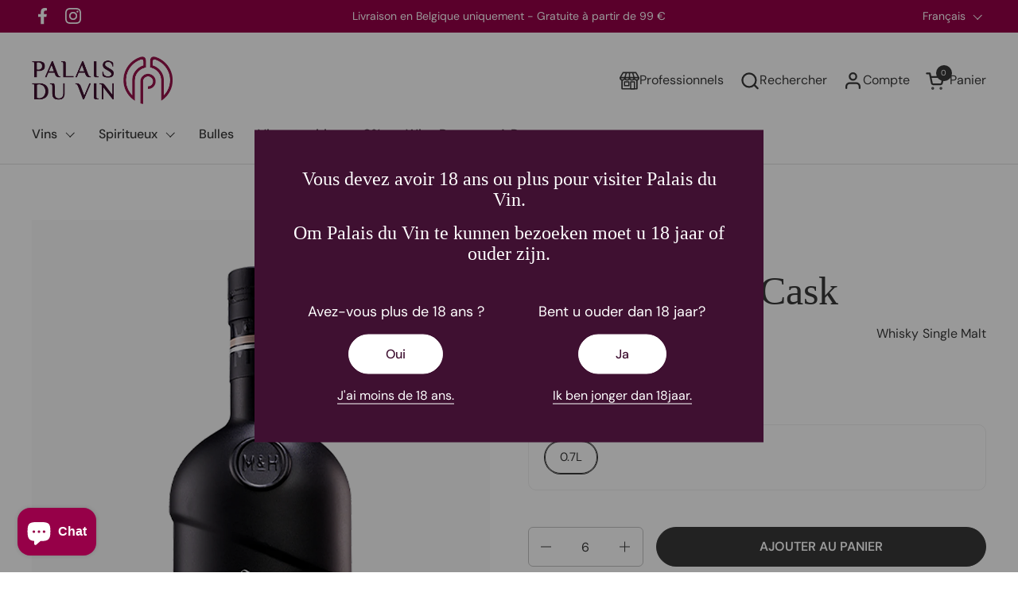

--- FILE ---
content_type: text/html; charset=utf-8
request_url: https://palaisduvin.be/products/milk-honey-apex-single-cask-sherry-569-apex-sherry-cask-whisky-0
body_size: 58822
content:
<!doctype html><html id="html" class="no-js" lang="fr" dir="ltr">
  <head><script type="text/javascript">
  window.isense_gdpr_privacy_policy_text = "Politique de Confidentialité";
  window.isense_gdpr_accept_button_text = "Accepter";
  window.isense_gdpr_close_button_text = "Fermer";
  window.isense_gdpr_reject_button_text = "Rejeter";
  window.isense_gdpr_change_cookies_text = "Préférences";
  window.isense_gdpr_text = "Ce site utilise des cookies pour vous garantir la meilleure expérience sur notre site.";
  window.isense_widget_content = "Préférences en matière de cookies";

  window.isense_gdpr_strict_cookies_checkbox = "Cookies strictement requis";
  window.isense_gdpr_strict_cookies_text = "Ces cookies sont nécessaires au fonctionnement du site web et ne peuvent pas être désactivés. Ces cookies ne sont définis qu’en réponse à des actions que vous avez effectuées, telles que la langue, la devise, la session de connexion, les préférences de confidentialité. Vous pouvez configurer votre navigateur pour bloquer ces cookies, mais cela pourrait affecter le fonctionnement de notre site.";

  window.isense_gdpr_analytics_cookies_checkbox = "Analytique et Statistiques";
  window.isense_gdpr_analytics_cookies_text = "Ces cookies nous permettent de mesurer le trafic des visiteurs et de voir les sources de trafic en collectant des informations dans des ensembles de données. Ils nous aident également à comprendre quels produits et actions sont plus populaires que d’autres.";

  window.isense_gdpr_marketing_cookies_checkbox = "Marketing et Reciblage";
  window.isense_gdpr_marketing_cookies_text = "Ces cookies sont généralement définis par nos partenaires marketing et publicitaires. Ils peuvent être utilisés par eux pour créer un profil de vos intérêts et vous montrer plus tard des publicités pertinentes. Si vous n’autorisez pas ces cookies, vous ne verrez pas de publicités ciblées pour vos centres d’intérêt.";

  window.isense_gdpr_functionality_cookies_checkbox = "Cookies Fonctionnels";
  window.isense_gdpr_functionality_cookies_text = "Ces cookies permettent à notre site web d’offrir des fonctions supplémentaires et des paramètres personnels. Ils peuvent être définis par nous ou par des prestataires de services tiers que nous avons placés sur nos pages. Si vous n’autorisez pas ces cookies, ces services ou certains de ces services pourraient ne pas fonctionner correctement.";

  window.isense_gdpr_popup_header = "Choisissez le type de cookies que vous acceptez d’utiliser";

  
  window.isense_gdpr_popup_description = "";
  

  window.isense_gdpr_dismiss_button_text = "Fermer";

  window.isense_gdpr_accept_selected_button_text = "Accepter la Sélection";
  window.isense_gdpr_accept_all_button_text = "Accepter Tout";
  window.isense_gdpr_reject_all_button_text = "Rejeter Tout";

  window.isense_gdpr_data_collection_text = "*En cliquant sur les boutons ci-dessus, je donne mon consentement à la collecte de mon adresse IP et de mon e-mail (si inscrit). Pour plus d'informations, consultez <a href='https://palaisduvin.be/pages/gdpr-compliance' target='_blank'>Conformité RGPD</a>";

  window.isense_gdpr_cookie__ab = "Ce cookie est généralement fourni par Shopify et est utilisé dans le cadre de l'accès à la vue d'administration d'une plateforme de boutique en ligne.";
  window.isense_gdpr_cookie__orig_referrer = "Ce cookie est généralement fourni par Shopify et est utilisé pour suivre les pages de destination.";
  window.isense_gdpr_cookie_identity_state = "Ce cookie est généralement fourni par Shopify et est utilisé dans le cadre de l'authentification du client.";
  window.isense_gdpr_cookie_identity_customer_account_number = "Ce cookie est généralement fourni par Shopify et est utilisé dans le cadre de l'authentification du client.";
  window.isense_gdpr_cookie__landing_page = "Ce cookie est généralement fourni par Shopify et est utilisé pour suivre les pages de destination.";
  window.isense_gdpr_cookie__secure_session_id = "Ce cookie est généralement fourni par Shopify et est utilisé pour suivre la session d'un utilisateur tout au long du processus de paiement en plusieurs étapes et garder ses détails de commande, de paiement et d'expédition connectés.";
  window.isense_gdpr_cookie_cart = "Ce cookie est généralement fourni par Shopify et est utilisé en relation avec un panier d'achat.";
  window.isense_gdpr_cookie_cart_sig = "Ce cookie est généralement fourni par Shopify et est utilisé dans le cadre du paiement. Il est utilisé pour vérifier l'intégrité du chariot et pour assurer la performance de certaines opérations du chariot.";
  window.isense_gdpr_cookie_cart_ts = "Ce cookie est généralement fourni par Shopify et est utilisé dans le cadre du paiement.";
  window.isense_gdpr_cookie_cart_ver = "Ce cookie est généralement fourni par Shopify et est utilisé en relation avec le panier.";
  window.isense_gdpr_cookie_cart_currency = "Ce cookie est généralement fourni par Shopify et il est défini après la fin d'un paiement pour garantir que les nouveaux paniers sont dans la même devise que le dernier paiement.";
  window.isense_gdpr_cookie_tracked_start_checkout = "Ce cookie est généralement fourni par Shopify et est utilisé dans le cadre du paiement.";
  window.isense_gdpr_cookie_storefront_digest = "Ce cookie est généralement fourni par Shopify et il stocke un résumé du mot de passe de la vitrine, permettant aux marchands de prévisualiser leur vitrine alors qu'elle est protégée par un mot de passe.";
  window.isense_gdpr_cookie_checkout_token = "Ce cookie est généralement fourni par Shopify et est utilisé dans le cadre d'un service de paiement.";
  window.isense_gdpr_cookie__shopify_m = "Ce cookie est généralement fourni par Shopify et est utilisé pour gérer les paramètres de confidentialité des clients.";
  window.isense_gdpr_cookie__shopify_tm = "Ce cookie est généralement fourni par Shopify et est utilisé pour gérer les paramètres de confidentialité des clients.";
  window.isense_gdpr_cookie__shopify_tw = "Ce cookie est généralement fourni par Shopify et est utilisé pour gérer les paramètres de confidentialité des clients.";
  window.isense_gdpr_cookie__tracking_consent = "Ce cookie est généralement fourni par Shopify et est utilisé pour stocker les préférences d'un utilisateur si un marchand a mis en place des règles de confidentialité dans la région du visiteur.";
  window.isense_gdpr_cookie_secure_customer_sig = "Ce cookie est généralement fourni par Shopify et est utilisé en relation avec une connexion client.";
  window.isense_gdpr_cookie__shopify_y = "Ce cookie est associé à la suite analytique de Shopify.";
  window.isense_gdpr_cookie_customer_auth_provider = "Ce cookie est associé à la suite analytique de Shopify.";
  window.isense_gdpr_cookie_customer_auth_session_created_at = "Ce cookie est associé à la suite analytique de Shopify.";
  window.isense_gdpr_cookie__y = "Ce cookie est associé à la suite analytique de Shopify.";
  window.isense_gdpr_cookie__shopify_s = "Ce cookie est associé à la suite analytique de Shopify.";
  window.isense_gdpr_cookie__shopify_fs = "Ce cookie est associé à la suite analytique de Shopify.";
  window.isense_gdpr_cookie__ga = "Ce nom de cookie est associé à Google Universal Analytics";
  window.isense_gdpr_cookie__gid = "Ce nom de cookie est associé à Google Universal Analytics.";
  window.isense_gdpr_cookie__gat = "Ce nom de cookie est associé à Google Universal Analytics.";
  window.isense_gdpr_cookie__shopify_sa_t = "Ce cookie est associé à la suite analytique de Shopify concernant le marketing et les références.";
  window.isense_gdpr_cookie__shopify_sa_p = "Ce cookie est associé à la suite analytique de Shopify concernant le marketing et les références.";
  window.isense_gdpr_cookie_IDE = "Ce domaine appartient à Doubleclick (Google). L'activité commerciale principale est la suivante : Doubleclick est l'échange publicitaire d'enchères en temps réel de Google.";
  window.isense_gdpr_cookie__s = "Ce cookie est associé à la suite analytique de Shopify.";
  window.isense_gdpr_cookie_GPS = "Ce cookie est associé à YouTube, qui collecte des données utilisateur via des vidéos intégrées dans des sites Web, qui sont agrégées avec des données de profil d'autres services Google afin d'afficher des publicités ciblées pour les visiteurs Web sur un large éventail de leurs propres sites Web et d'autres.";
  window.isense_gdpr_cookie_PREF = "Ce cookie, qui peut être défini par Google ou Doubleclick, peut être utilisé par des partenaires publicitaires pour créer un profil d'intérêts afin de diffuser des annonces pertinentes sur d'autres sites.";
  window.isense_gdpr_cookie_BizoID = "Il s'agit d'un cookie Microsoft MSN 1st party permettant d'activer le contenu basé sur l'utilisateur.";
  window.isense_gdpr_cookie__fbp = "Utilisé par Facebook pour fournir une série de produits publicitaires tels que les enchères en temps réel d'annonceurs tiers.";
  window.isense_gdpr_cookie___adroll = "Ce cookie est associé à AdRoll";
  window.isense_gdpr_cookie___adroll_v4 = "Ce cookie est associé à AdRoll";
  window.isense_gdpr_cookie___adroll_fpc = "Ce cookie est associé à AdRoll";
  window.isense_gdpr_cookie___ar_v4 = "Ce cookie est associé à AdRoll";
  window.isense_gdpr_cookie_cookieconsent_preferences_disabled = "Ce cookie est associé à l'application Consentmo GDPR Compliance et est utilisé pour stocker le consentement du client.";
  window.isense_gdpr_cookie_cookieconsent_status = "Ce cookie est associé à l'application Consentmo GDPR Compliance et est utilisé pour stocker le consentement du client.";
  window.isense_gdpr_cookie_no_info = "Il n'y a pas encore d'informations sur ce cookie.";
  window.isense_gdpr_cookie__customer_account_shop_sessions = "Utilisé en combinaison avec le cookie _secure_account_session_id pour suivre les sessions utilisateur des nouveaux comptes clients.";
  window.isense_gdpr_cookie__secure_account_session_id = "Utilisé pour suivre les sessions utilisateur pour les nouveaux comptes clients.";
  window.isense_gdpr_cookie__shopify_country = "Pour les magasins où la page devise/prix est déterminée par GeoIP, ce cookie stocke la page que nous avons trouvée. Ce cookie permet d'éviter la vérification GeoIP après la première application.";
  window.isense_gdpr_cookie__storefront_u = "Utilisé pour faciliter la mise à jour des informations du compte client.";
  window.isense_gdpr_cookie__cmp_a = "Utilisé pour gérer les paramètres de confidentialité des clients.";
  window.isense_gdpr_cookie_checkout = "Utilisé dans le cadre des paiements.";
  window.isense_gdpr_cookie_customer_account_locale = "Utilisé dans le cadre de nouveaux comptes clients.";
  window.isense_gdpr_cookie_dynamic_checkout_shown_on_cart = "Utilisé dans le cadre des paiements.";
  window.isense_gdpr_cookie_hide_shopify_pay_for_checkout = "Utilisé dans le cadre des paiements.";
  window.isense_gdpr_cookie_shopify_pay = "Utilisé dans le cadre des paiements.";
  window.isense_gdpr_cookie_shopify_pay_redirect = "Utilisé dans le cadre des paiements.";
  window.isense_gdpr_cookie_shop_pay_accelerated = "Utilisé dans le cadre des paiements.";
  window.isense_gdpr_cookie_keep_alive = "Utilisé conjointement avec la localisation de l'acheteur.";
  window.isense_gdpr_cookie_source_name = "Utilisé en combinaison avec des applications mobiles pour fournir un comportement de paiement personnalisé lors de la navigation dans une boutique d'applications mobiles compatible.";
  window.isense_gdpr_cookie_master_device_id = "Utilisé conjointement avec la connexion du commerçant.";
  window.isense_gdpr_cookie_previous_step = "Utilisé dans le cadre des paiements.";
  window.isense_gdpr_cookie_discount_code = "Utilisé dans le cadre des paiements.";
  window.isense_gdpr_cookie_remember_me = "Utilisé dans le cadre des paiements.";
  window.isense_gdpr_cookie_checkout_session_lookup = "Utilisé dans le cadre des paiements.";
  window.isense_gdpr_cookie_checkout_prefill = "Utilisé dans le cadre des paiements.";
  window.isense_gdpr_cookie_checkout_queue_token = "Utilisé dans le cadre des paiements.";
  window.isense_gdpr_cookie_checkout_queue_checkout_token = "Utilisé dans le cadre des paiements.";
  window.isense_gdpr_cookie_checkout_worker_session = "Utilisé dans le cadre des paiements.";
  window.isense_gdpr_cookie_checkout_session_token = "Utilisé dans le cadre des paiements.";
  window.isense_gdpr_cookie_cookietest = "Utilisez-le pour vous assurer que nos systèmes fonctionnent correctement.";
  window.isense_gdpr_cookie_order = "Utilisé conjointement avec la page d'état de la commande.";
  window["isense_gdpr_cookie_identity-state"] = "Il est utilisé dans le cadre de l'identification de l'utilisateur.";
  window.isense_gdpr_cookie_card_update_verification_id = "Utilisé dans le cadre des paiements.";
  window.isense_gdpr_cookie_customer_account_new_login = "Il est utilisé dans le cadre de l'identification de l'utilisateur.";
  window.isense_gdpr_cookie_customer_account_preview = "Il est utilisé dans le cadre de l'identification de l'utilisateur.";
  window.isense_gdpr_cookie_customer_payment_method = "Utilisé dans le cadre des paiements.";
  window.isense_gdpr_cookie_customer_shop_pay_agreement = "Utilisé dans le cadre des paiements.";
  window.isense_gdpr_cookie_pay_update_intent_id = "Utilisé dans le cadre des paiements.";
  window.isense_gdpr_cookie_localization = "Utilisé dans le cadre des paiements.";
  window.isense_gdpr_cookie_profile_preview_token = "Utilisé dans le cadre des paiements.";
  window.isense_gdpr_cookie_login_with_shop_finalize = "Il est utilisé dans le cadre de l'identification de l'utilisateur.";
  window.isense_gdpr_cookie_preview_theme = "Il est utilisé en conjonction avec l'éditeur de thème.";
  window["isense_gdpr_cookie_shopify-editor-unconfirmed-settings"] = "Il est utilisé en conjonction avec l'éditeur de thème.";
  window["isense_gdpr_cookie_wpm-test-cookie"] = "Utilisez-le pour vous assurer que nos systèmes fonctionnent correctement";

  window.isense_gdpr_cookie__ab_duration = "2 semaines";
  window.isense_gdpr_cookie__orig_referrer_duration = "2 semaines";
  window.isense_gdpr_cookie_identity_state_duration = "1 jour";
  window.isense_gdpr_cookie_identity_customer_account_number_duration = "12 semaines";
  window.isense_gdpr_cookie__landing_page_duration = "2 semaines";
  window.isense_gdpr_cookie__secure_session_id_duration = "1 jour";
  window.isense_gdpr_cookie_cart_duration = "2 semaines";
  window.isense_gdpr_cookie_cart_sig_duration = "2 semaines";
  window.isense_gdpr_cookie_cart_ts_duration = "2 semaines";
  window.isense_gdpr_cookie_cart_ver_duration = "2 semaines";
  window.isense_gdpr_cookie_cart_currency_duration = "2 semaines";
  window.isense_gdpr_cookie_tracked_start_checkout_duration = "1 année";
  window.isense_gdpr_cookie_storefront_digest_duration = "2 années";
  window.isense_gdpr_cookie_checkout_token_duration = "1 année";
  window.isense_gdpr_cookie__shopify_m_duration = "1 année";
  window.isense_gdpr_cookie__shopify_tm_duration = "30 minutes";
  window.isense_gdpr_cookie__shopify_tw_duration = "2 semaines";
  window.isense_gdpr_cookie__tracking_consent_duration = "1 année";
  window.isense_gdpr_cookie_secure_customer_sig_duration = "1 année";
  window.isense_gdpr_cookie__shopify_y_duration = "1 année";
  window.isense_gdpr_cookie_customer_auth_provider_duration = "1 session";
  window.isense_gdpr_cookie_customer_auth_session_created_at_duration = "1 session";
  window.isense_gdpr_cookie__y_duration = "1 année";
  window.isense_gdpr_cookie__shopify_s_duration = "30 minutes";
  window.isense_gdpr_cookie__shopify_fs_duration = "30 minutes";
  window.isense_gdpr_cookie__ga_duration = "2 années";
  window.isense_gdpr_cookie__gid_duration = "1 jour";
  window.isense_gdpr_cookie__gat_duration = "1 minute";
  window.isense_gdpr_cookie__shopify_sa_t_duration = "30 minutes";
  window.isense_gdpr_cookie__shopify_sa_p_duration = "30 minutes";
  window.isense_gdpr_cookie_IDE_duration = "2 années";
  window.isense_gdpr_cookie__s_duration = "30 minutes";
  window.isense_gdpr_cookie_GPS_duration = "1 session";
  window.isense_gdpr_cookie_PREF_duration = "8 mois";
  window.isense_gdpr_cookie_BizoID_duration = "1 mois";
  window.isense_gdpr_cookie__fbp_duration = "3 mois";
  window.isense_gdpr_cookie___adroll_duration = "1 année";
  window.isense_gdpr_cookie___adroll_v4_duration = "1 année";
  window.isense_gdpr_cookie___adroll_fpc_duration = "1 année";
  window.isense_gdpr_cookie___ar_v4_duration = "1 année";
  window.isense_gdpr_cookie_cookieconsent_preferences_disabled_duration = "1 jour";
  window.isense_gdpr_cookie_cookieconsent_status_duration = "1 année";
  window.isense_gdpr_cookie_no_info_duration = "inconnu";
  window.isense_gdpr_cookie__customer_account_shop_sessions_duration = "30 jour";
  window.isense_gdpr_cookie__secure_account_session_id_duration = "30 jour";
  window.isense_gdpr_cookie__shopify_country_duration = "session";
  window.isense_gdpr_cookie__storefront_u_duration = "1 minute";
  window.isense_gdpr_cookie__cmp_a_duration = "1 jour";
  window.isense_gdpr_cookie_checkout_duration = "4 semaines";
  window.isense_gdpr_cookie_customer_account_locale_duration = "1 année";
  window.isense_gdpr_cookie_dynamic_checkout_shown_on_cart_duration = "30 minutes";
  window.isense_gdpr_cookie_hide_shopify_pay_for_checkout_duration = "session";
  window.isense_gdpr_cookie_shopify_pay_duration = "1 année";
  window.isense_gdpr_cookie_shopify_pay_redirect_duration = "60 minutes";
  window.isense_gdpr_cookie_shop_pay_accelerated_duration = "1 année";
  window.isense_gdpr_cookie_keep_alive_duration = "2 semaines";
  window.isense_gdpr_cookie_source_name_duration = "session";
  window.isense_gdpr_cookie_master_device_id_duration = "2 années";
  window.isense_gdpr_cookie_previous_step_duration = "1 année";
  window.isense_gdpr_cookie_discount_code_duration = "session";
  window.isense_gdpr_cookie_remember_me_duration = "1 année";
  window.isense_gdpr_cookie_checkout_session_lookup_duration = "3 semaines";
  window.isense_gdpr_cookie_checkout_prefill_duration = "5 minutes";
  window.isense_gdpr_cookie_checkout_queue_token_duration = "1 année";
  window.isense_gdpr_cookie_checkout_queue_checkout_token_duration = "1 année";
  window.isense_gdpr_cookie_checkout_worker_session_duration = "3 jour";
  window.isense_gdpr_cookie_checkout_session_token_duration = "3 semaines";
  window.isense_gdpr_cookie_cookietest_duration = "1 minute";
  window.isense_gdpr_cookie_order_duration = "3 semaines";
  window["isense_gdpr_cookie_identity-state_duration"] = "1 jour";
  window.isense_gdpr_cookie_card_update_verification_id_duration = "1 jour";
  window.isense_gdpr_cookie_customer_account_new_login_duration = "20 minutes";
  window.isense_gdpr_cookie_customer_account_preview_duration = "7 jour";
  window.isense_gdpr_cookie_customer_payment_method_duration = "60 minutes";
  window.isense_gdpr_cookie_customer_shop_pay_agreement_duration = "1 minute";
  window.isense_gdpr_cookie_pay_update_intent_id_duration = "20 minutes";
  window.isense_gdpr_cookie_localization_duration = "2 semaines";
  window.isense_gdpr_cookie_profile_preview_token_duration = "5 minutes";
  window.isense_gdpr_cookie_login_with_shop_finalize_duration = "5 minutes";
  window.isense_gdpr_cookie_preview_theme_duration = "session";
  window["isense_gdpr_cookie_shopify-editor-unconfirmed-settings_duration"] = "1 jour";
  window["isense_gdpr_cookie_wpm-test-cookie_duration"] = "session";

  window.isense_gdpr_cookie__ab_provider = "Shopify";
  window.isense_gdpr_cookie__orig_referrer_provider = "Shopify";
  window.isense_gdpr_cookie_identity_state_provider = "Shopify";
  window.isense_gdpr_cookie_identity_customer_account_number_provider = "Shopify";
  window.isense_gdpr_cookie__landing_page_provider = "Shopify";
  window.isense_gdpr_cookie__secure_session_id_provider = "Shopify";
  window.isense_gdpr_cookie_cart_provider = "Shopify";
  window.isense_gdpr_cookie_cart_sig_provider = "Shopify";
  window.isense_gdpr_cookie_cart_ts_provider = "Shopify";
  window.isense_gdpr_cookie_cart_ver_provider = "Shopify";
  window.isense_gdpr_cookie_cart_currency_provider = "Shopify";
  window.isense_gdpr_cookie_tracked_start_checkout_provider = "Shopify";
  window.isense_gdpr_cookie_storefront_digest_provider = "Shopify";
  window.isense_gdpr_cookie_checkout_token_provider = "Shopify";
  window.isense_gdpr_cookie__shopify_m_provider = "Shopify";
  window.isense_gdpr_cookie__shopify_tm_provider = "Shopify";
  window.isense_gdpr_cookie__shopify_tw_provider = "Shopify";
  window.isense_gdpr_cookie__tracking_consent_provider = "Shopify";
  window.isense_gdpr_cookie_secure_customer_sig_provider = "Shopify";
  window.isense_gdpr_cookie__shopify_y_provider = "Shopify";
  window.isense_gdpr_cookie_customer_auth_provider_provider = "Shopify";
  window.isense_gdpr_cookie_customer_auth_session_created_at_provider = "Shopify";
  window.isense_gdpr_cookie__y_provider = "Shopify";
  window.isense_gdpr_cookie__shopify_s_provider = "Shopify";
  window.isense_gdpr_cookie__shopify_fs_provider = "Shopify";
  window.isense_gdpr_cookie__ga_provider = "Google Analytics";
  window.isense_gdpr_cookie__gid_provider = "Google Analytics";
  window.isense_gdpr_cookie__gat_provider = "Google Analytics";
  window.isense_gdpr_cookie__shopify_sa_t_provider = "Shopify";
  window.isense_gdpr_cookie__shopify_sa_p_provider = "Shopify";
  window.isense_gdpr_cookie_IDE_provider = "Google DoubleClick";
  window.isense_gdpr_cookie__s_provider = "Shopify";
  window.isense_gdpr_cookie_GPS_provider = "Youtube";
  window.isense_gdpr_cookie_PREF_provider = "Youtube";
  window.isense_gdpr_cookie_BizoID_provider = "LinkedIn";
  window.isense_gdpr_cookie__fbp_provider = "Meta Platforms, Inc.";
  window.isense_gdpr_cookie___adroll_provider = "Adroll Group";
  window.isense_gdpr_cookie___adroll_v4_provider = "Adroll Group";
  window.isense_gdpr_cookie___adroll_fpc_provider = "Adroll Group";
  window.isense_gdpr_cookie___ar_v4_provider = "Adroll Group";
  window.isense_gdpr_cookie_cookieconsent_preferences_disabled_provider = "GDPR/CCPA + Cookie management";
  window.isense_gdpr_cookie_cookieconsent_status_provider = "GDPR/CCPA + Cookie management";
  window.isense_gdpr_cookie_no_info_provider = "unknown";
</script>
<meta charset="utf-8">
    <meta http-equiv="X-UA-Compatible" content="IE=edge,chrome=1">
    <meta name="viewport" content="width=device-width, initial-scale=1.0, height=device-height, minimum-scale=1.0"><link rel="shortcut icon" href="//palaisduvin.be/cdn/shop/files/Favicon_palaisduvin.png?crop=center&height=32&v=1613539942&width=32" type="image/png"><title>APEX Sherry Cask &ndash; Palais du vin
</title><meta name="description" content="."><meta name="google-site-verification" content="zffMv481dMO6_X7mGuR9O48MDZb7SCs4NrRI9KIXVbc">

<meta property="og:site_name" content="Palais du vin">
<meta property="og:url" content="https://palaisduvin.be/products/milk-honey-apex-single-cask-sherry-569-apex-sherry-cask-whisky-0">
<meta property="og:title" content="APEX Sherry Cask">
<meta property="og:type" content="product">
<meta property="og:description" content="."><meta property="og:image" content="http://palaisduvin.be/cdn/shop/products/240161504.png?v=1681928428">
  <meta property="og:image:secure_url" content="https://palaisduvin.be/cdn/shop/products/240161504.png?v=1681928428">
  <meta property="og:image:width" content="474">
  <meta property="og:image:height" content="1500"><meta property="og:price:amount" content="141,97">
  <meta property="og:price:currency" content="EUR"><meta name="twitter:card" content="summary_large_image">
<meta name="twitter:title" content="APEX Sherry Cask">
<meta name="twitter:description" content="."><script type="application/ld+json">
  [
    {
      "@context": "https://schema.org",
      "@type": "WebSite",
      "name": "Palais du vin",
      "url": "https:\/\/palaisduvin.be"
    },
    {
      "@context": "https://schema.org",
      "@type": "Organization",
      "name": "Palais du vin",
      "url": "https:\/\/palaisduvin.be"
    }
  ]
</script>

<script type="application/ld+json">
{
  "@context": "http://schema.org",
  "@type": "BreadcrumbList",
  "itemListElement": [
    {
      "@type": "ListItem",
      "position": 1,
      "name": "Accueil",
      "item": "https://palaisduvin.be"
    },{
        "@type": "ListItem",
        "position": 2,
        "name": "APEX Sherry Cask",
        "item": "https://palaisduvin.be/products/milk-honey-apex-single-cask-sherry-569-apex-sherry-cask-whisky-0"
      }]
}
</script><script type="application/ld+json">
  {
    "@context": "http://schema.org",
    "@type": "Product",
    "name": "APEX Sherry Cask",
    "url": "https:\/\/palaisduvin.be\/products\/milk-honey-apex-single-cask-sherry-569-apex-sherry-cask-whisky-0",
    "offers": [{
          "@type" : "Offer","sku": "1240161504","availability" : "http://schema.org/InStock",
          "price" : 141.97,
          "priceCurrency" : "EUR",
          "url" : "https:\/\/palaisduvin.be\/products\/milk-honey-apex-single-cask-sherry-569-apex-sherry-cask-whisky-0?variant=43232310755563"
        }
],
    "brand": {
      "@type": "Brand",
      "name": "Palais du Vin"
    },
    "description": ".__DETAILS\n\nCouleur\nWhisky\n\n\nPourcentage d'alcool\n56,9\n\n\nRégion\nTEL-AVIV, Israel\n\n\nMaison\nMilk and Honey\n\n__LOGISTICS\n\nCode Unite Carton\nC6\n\n\nGroupe produits\nAPERITIVES_SPIRITS\n\n\nEmballage\nGP\n\n\nBouchon\nBouchon\n\n\nPoid Brut (g)\n1.500\n\n\nBouteilles par carton\n6\n\n\nBouteilles par palette\n540\n\n\nEAN bouteille\n7290109232416\n\n\nEAN carton\n7290109232454\n\n\nDimension bouteille (L x l x h)\n70 x 90,00 x 290\n\n\nDimension carton (L x l x h)\n270 x 230 x 330\n\n",
    "category": "Whisky","sku": "1240161504",
    "image": {
      "@type": "ImageObject",
      "url": "https:\/\/palaisduvin.be\/cdn\/shop\/products\/240161504.png?v=1681928428",
      "image": "https:\/\/palaisduvin.be\/cdn\/shop\/products\/240161504.png?v=1681928428",
      "name": "APEX Sherry Cask ---0---Whisky---Milk and Honey---0.7",
      "width": "474",
      "height": "1500"
    }
  }
  </script><link rel="canonical" href="https://palaisduvin.be/products/milk-honey-apex-single-cask-sherry-569-apex-sherry-cask-whisky-0">

    <link rel="preconnect" href="https://cdn.shopify.com"><link rel="preconnect" href="https://fonts.shopifycdn.com" crossorigin><link rel="preload" href="//palaisduvin.be/cdn/fonts/dm_sans/dmsans_n4.ec80bd4dd7e1a334c969c265873491ae56018d72.woff2" as="font" type="font/woff2" crossorigin><style type="text/css">
@font-face {
  font-family: "DM Sans";
  font-weight: 400;
  font-style: normal;
  font-display: swap;
  src: url("//palaisduvin.be/cdn/fonts/dm_sans/dmsans_n4.ec80bd4dd7e1a334c969c265873491ae56018d72.woff2") format("woff2"),
       url("//palaisduvin.be/cdn/fonts/dm_sans/dmsans_n4.87bdd914d8a61247b911147ae68e754d695c58a6.woff") format("woff");
}
@font-face {
  font-family: "DM Sans";
  font-weight: 500;
  font-style: normal;
  font-display: swap;
  src: url("//palaisduvin.be/cdn/fonts/dm_sans/dmsans_n5.8a0f1984c77eb7186ceb87c4da2173ff65eb012e.woff2") format("woff2"),
       url("//palaisduvin.be/cdn/fonts/dm_sans/dmsans_n5.9ad2e755a89e15b3d6c53259daad5fc9609888e6.woff") format("woff");
}
@font-face {
  font-family: "DM Sans";
  font-weight: 600;
  font-style: normal;
  font-display: swap;
  src: url("//palaisduvin.be/cdn/fonts/dm_sans/dmsans_n6.70a2453ea926d613c6a2f89af05180d14b3a7c96.woff2") format("woff2"),
       url("//palaisduvin.be/cdn/fonts/dm_sans/dmsans_n6.355605667bef215872257574b57fc097044f7e20.woff") format("woff");
}



</style>
<style type="text/css">

  :root {

    /* Font variables */

    --font-stack-headings-primary: "New York", Iowan Old Style, Apple Garamond, Baskerville, Times New Roman, Droid Serif, Times, Source Serif Pro, serif, Apple Color Emoji, Segoe UI Emoji, Segoe UI Symbol;
    --font-weight-headings-primary: 400;
    --font-style-headings-primary: normal;

    --font-stack-body-primary: "DM Sans", sans-serif;
    --font-weight-body-primary: 400;--font-weight-body-primary-bold: 600;--font-weight-body-primary-medium: 500;--font-style-body-primary: normal;

    --font-stack-body-secondary: "New York", Iowan Old Style, Apple Garamond, Baskerville, Times New Roman, Droid Serif, Times, Source Serif Pro, serif, Apple Color Emoji, Segoe UI Emoji, Segoe UI Symbol;
    --font-weight-body-secondary: 400;--font-weight-body-secondary-bold: 700;--font-style-body-secondary: normal;

    --font-weight-menu: var(--font-weight-body-primary-medium);
    --font-weight-buttons: var(--font-weight-body-primary-medium);

    --base-headings-primary-size: 60;
    --base-headings-secondary-size: ;
    --base-headings-line: 1;
    --base-headings-spacing: 0.0em;

    --base-body-primary-size: 16;
    --base-body-secondary-size: 24;
    --base-body-line: 1.4;

    /* Color variables */

    --color-background-header: #ffffff;
    --color-text-header: #393939;
    --color-foreground-header: #fff;
    --color-borders-header: rgba(57, 57, 57, 0.15);

    --color-background-main: #FFFFFF;
    --color-secondary-background-main: rgba(57, 57, 57, 0.08);
    --color-third-background-main: rgba(57, 57, 57, 0.04);
    --color-fourth-background-main: rgba(57, 57, 57, 0.02);
    --color-opacity-background-main: rgba(255, 255, 255, 0);
    --color-text-main: #393939;
    --color-foreground-main: #fff;
    --color-secondary-text-main: rgba(57, 57, 57, 0.6);
    --color-borders-main: rgba(57, 57, 57, 0.1);
    --color-background-main-alternate: #3f1031;

    --color-background-product-card: #f9f9f9;
    --color-background-cart-card: #f9f9f9;

    --color-background-footer: #FFFFFF;
    --color-text-footer: #3f1031;
    --color-borders-footer: rgba(63, 16, 49, 0.15);

    --color-borders-forms-primary: rgba(57, 57, 57, 0.3);
    --color-borders-forms-secondary: rgba(57, 57, 57, 0.6);

    /* Borders */

    --border-width-cards: px;
    --border-radius-cards: 0px;
    --border-width-buttons: 1px;
    --border-radius-buttons: 30px;
    --border-width-forms: 1px;
    --border-radius-forms: 6px;
    --border-radius-widgets: 10px;
    --border-radius-product-card: 0px;

    /* Layout */
    
    --theme-max-width: 1360px;
    --grid-gap-original-base: 32px;
    --container-vertical-space-base: 140px;
    --image-fit-padding: 12%;

  }

  .facets--horiz .facets__summary, #main select, .sidebar select {
    background-image: url('data:image/svg+xml;utf8,<svg fill="none" height="7" viewBox="0 0 12 7" width="12" xmlns="http://www.w3.org/2000/svg"><g fill="%23393939"><path d="m1.2334.554688 5.65685 5.656852-.7071.70711-5.656858-5.65686z"/><path d="m11.8252 1.26221-5.65686 5.65685-.70711-.70711 5.65687-5.65685z"/></g></svg>');
  }

  .star-rating__stars {
    background-image: url('data:image/svg+xml;utf8,<svg width="20" height="14" viewBox="0 0 14 13" fill="rgba%2857%2C+57%2C+57%2C+0.1%29" xmlns="http://www.w3.org/2000/svg"><path d="m7 0 1.572 4.837h5.085l-4.114 2.99 1.572 4.836L7 9.673l-4.114 2.99 1.571-4.837-4.114-2.99h5.085L7 0Z" stroke="rgba%2857%2C+57%2C+57%2C+0.1%29" stroke-width="0"/></svg>');
  }
  .star-rating__stars-active {
    background-image: url('data:image/svg+xml;utf8,<svg width="20" height="13" viewBox="0 0 14 13" fill="none" xmlns="http://www.w3.org/2000/svg"><path d="m7 0 1.572 4.837h5.085l-4.114 2.99 1.572 4.836L7 9.673l-4.114 2.99 1.571-4.837-4.114-2.99h5.085L7 0Z" fill="%23393939" stroke-width="0"/></svg>');
  }

  

</style>

<style id="root-height">
  :root {
    --window-height: 100vh;
  }
</style><link href="//palaisduvin.be/cdn/shop/t/32/assets/theme.css?v=33175432337691586831698397469" as="style" rel="preload"><link href="//palaisduvin.be/cdn/shop/t/32/assets/section-header.css?v=161881130270077988511698397469" as="style" rel="preload"><link href="//palaisduvin.be/cdn/shop/t/32/assets/component-product-item.css?v=127583023115298021321698397468" as="style" rel="preload"><link href="//palaisduvin.be/cdn/shop/t/32/assets/component-product-variants.css?v=181504290109420163051698397468" as="style" rel="preload"><link href="//palaisduvin.be/cdn/shop/t/32/assets/section-main-product.css?v=12022994528732163641698397469" as="style" rel="preload"><link href="//palaisduvin.be/cdn/shop/t/32/assets/theme.css?v=33175432337691586831698397469" rel="stylesheet" type="text/css" media="all" />
    <link href="//palaisduvin.be/cdn/shop/t/32/assets/base-style.min.css?v=70717742096216956311702541563" rel="stylesheet" type="text/css" media="all" />

    <script src="//palaisduvin.be/cdn/shop/t/32/assets/base-script.min.js?v=134846691876895651061701079148" defer="defer"></script>

    <script>window.performance && window.performance.mark && window.performance.mark('shopify.content_for_header.start');</script><meta name="google-site-verification" content="ZudIvY9UsjMJIosJ_owpMc1w8eZmqzVC6ChtdVPxNVc">
<meta id="shopify-digital-wallet" name="shopify-digital-wallet" content="/31481888904/digital_wallets/dialog">
<link rel="alternate" hreflang="x-default" href="https://palaisduvin.be/products/milk-honey-apex-single-cask-sherry-569-apex-sherry-cask-whisky-0">
<link rel="alternate" hreflang="fr" href="https://palaisduvin.be/products/milk-honey-apex-single-cask-sherry-569-apex-sherry-cask-whisky-0">
<link rel="alternate" hreflang="nl" href="https://palaisduvin.be/nl/products/milk-honey-apex-single-cask-sherry-569-apex-sherry-cask-whisky-0">
<link rel="alternate" type="application/json+oembed" href="https://palaisduvin.be/products/milk-honey-apex-single-cask-sherry-569-apex-sherry-cask-whisky-0.oembed">
<script async="async" src="/checkouts/internal/preloads.js?locale=fr-BE"></script>
<script id="shopify-features" type="application/json">{"accessToken":"40b4ce2f899632d76a6f60291f804679","betas":["rich-media-storefront-analytics"],"domain":"palaisduvin.be","predictiveSearch":true,"shopId":31481888904,"locale":"fr"}</script>
<script>var Shopify = Shopify || {};
Shopify.shop = "palais-du-vin.myshopify.com";
Shopify.locale = "fr";
Shopify.currency = {"active":"EUR","rate":"1.0"};
Shopify.country = "BE";
Shopify.theme = {"name":"Palais du vin - Live","id":154572783940,"schema_name":"Combine","schema_version":"2.2.3","theme_store_id":1826,"role":"main"};
Shopify.theme.handle = "null";
Shopify.theme.style = {"id":null,"handle":null};
Shopify.cdnHost = "palaisduvin.be/cdn";
Shopify.routes = Shopify.routes || {};
Shopify.routes.root = "/";</script>
<script type="module">!function(o){(o.Shopify=o.Shopify||{}).modules=!0}(window);</script>
<script>!function(o){function n(){var o=[];function n(){o.push(Array.prototype.slice.apply(arguments))}return n.q=o,n}var t=o.Shopify=o.Shopify||{};t.loadFeatures=n(),t.autoloadFeatures=n()}(window);</script>
<script id="shop-js-analytics" type="application/json">{"pageType":"product"}</script>
<script defer="defer" async type="module" src="//palaisduvin.be/cdn/shopifycloud/shop-js/modules/v2/client.init-shop-cart-sync_DyYWCJny.fr.esm.js"></script>
<script defer="defer" async type="module" src="//palaisduvin.be/cdn/shopifycloud/shop-js/modules/v2/chunk.common_BDBm0ZZC.esm.js"></script>
<script type="module">
  await import("//palaisduvin.be/cdn/shopifycloud/shop-js/modules/v2/client.init-shop-cart-sync_DyYWCJny.fr.esm.js");
await import("//palaisduvin.be/cdn/shopifycloud/shop-js/modules/v2/chunk.common_BDBm0ZZC.esm.js");

  window.Shopify.SignInWithShop?.initShopCartSync?.({"fedCMEnabled":true,"windoidEnabled":true});

</script>
<script>(function() {
  var isLoaded = false;
  function asyncLoad() {
    if (isLoaded) return;
    isLoaded = true;
    var urls = ["https:\/\/feed.omegacommerce.com\/js\/init.js?shop=palais-du-vin.myshopify.com","https:\/\/cdn.nfcube.com\/instafeed-42b407a4b5b3f039d745b292247cf5d6.js?shop=palais-du-vin.myshopify.com","https:\/\/cdn.shopify.com\/s\/files\/1\/0314\/8188\/8904\/t\/32\/assets\/booster_eu_cookie_31481888904.js?v=1699538209\u0026shop=palais-du-vin.myshopify.com","https:\/\/d3p29gcwgas9m8.cloudfront.net\/assets\/js\/index.js?shop=palais-du-vin.myshopify.com"];
    for (var i = 0; i < urls.length; i++) {
      var s = document.createElement('script');
      s.type = 'text/javascript';
      s.async = true;
      s.src = urls[i];
      var x = document.getElementsByTagName('script')[0];
      x.parentNode.insertBefore(s, x);
    }
  };
  if(window.attachEvent) {
    window.attachEvent('onload', asyncLoad);
  } else {
    window.addEventListener('load', asyncLoad, false);
  }
})();</script>
<script id="__st">var __st={"a":31481888904,"offset":3600,"reqid":"aa525d6f-6c3c-43a4-9274-188fc8594013-1768879358","pageurl":"palaisduvin.be\/products\/milk-honey-apex-single-cask-sherry-569-apex-sherry-cask-whisky-0","u":"bc4bb7474e29","p":"product","rtyp":"product","rid":7814491996395};</script>
<script>window.ShopifyPaypalV4VisibilityTracking = true;</script>
<script id="captcha-bootstrap">!function(){'use strict';const t='contact',e='account',n='new_comment',o=[[t,t],['blogs',n],['comments',n],[t,'customer']],c=[[e,'customer_login'],[e,'guest_login'],[e,'recover_customer_password'],[e,'create_customer']],r=t=>t.map((([t,e])=>`form[action*='/${t}']:not([data-nocaptcha='true']) input[name='form_type'][value='${e}']`)).join(','),a=t=>()=>t?[...document.querySelectorAll(t)].map((t=>t.form)):[];function s(){const t=[...o],e=r(t);return a(e)}const i='password',u='form_key',d=['recaptcha-v3-token','g-recaptcha-response','h-captcha-response',i],f=()=>{try{return window.sessionStorage}catch{return}},m='__shopify_v',_=t=>t.elements[u];function p(t,e,n=!1){try{const o=window.sessionStorage,c=JSON.parse(o.getItem(e)),{data:r}=function(t){const{data:e,action:n}=t;return t[m]||n?{data:e,action:n}:{data:t,action:n}}(c);for(const[e,n]of Object.entries(r))t.elements[e]&&(t.elements[e].value=n);n&&o.removeItem(e)}catch(o){console.error('form repopulation failed',{error:o})}}const l='form_type',E='cptcha';function T(t){t.dataset[E]=!0}const w=window,h=w.document,L='Shopify',v='ce_forms',y='captcha';let A=!1;((t,e)=>{const n=(g='f06e6c50-85a8-45c8-87d0-21a2b65856fe',I='https://cdn.shopify.com/shopifycloud/storefront-forms-hcaptcha/ce_storefront_forms_captcha_hcaptcha.v1.5.2.iife.js',D={infoText:'Protégé par hCaptcha',privacyText:'Confidentialité',termsText:'Conditions'},(t,e,n)=>{const o=w[L][v],c=o.bindForm;if(c)return c(t,g,e,D).then(n);var r;o.q.push([[t,g,e,D],n]),r=I,A||(h.body.append(Object.assign(h.createElement('script'),{id:'captcha-provider',async:!0,src:r})),A=!0)});var g,I,D;w[L]=w[L]||{},w[L][v]=w[L][v]||{},w[L][v].q=[],w[L][y]=w[L][y]||{},w[L][y].protect=function(t,e){n(t,void 0,e),T(t)},Object.freeze(w[L][y]),function(t,e,n,w,h,L){const[v,y,A,g]=function(t,e,n){const i=e?o:[],u=t?c:[],d=[...i,...u],f=r(d),m=r(i),_=r(d.filter((([t,e])=>n.includes(e))));return[a(f),a(m),a(_),s()]}(w,h,L),I=t=>{const e=t.target;return e instanceof HTMLFormElement?e:e&&e.form},D=t=>v().includes(t);t.addEventListener('submit',(t=>{const e=I(t);if(!e)return;const n=D(e)&&!e.dataset.hcaptchaBound&&!e.dataset.recaptchaBound,o=_(e),c=g().includes(e)&&(!o||!o.value);(n||c)&&t.preventDefault(),c&&!n&&(function(t){try{if(!f())return;!function(t){const e=f();if(!e)return;const n=_(t);if(!n)return;const o=n.value;o&&e.removeItem(o)}(t);const e=Array.from(Array(32),(()=>Math.random().toString(36)[2])).join('');!function(t,e){_(t)||t.append(Object.assign(document.createElement('input'),{type:'hidden',name:u})),t.elements[u].value=e}(t,e),function(t,e){const n=f();if(!n)return;const o=[...t.querySelectorAll(`input[type='${i}']`)].map((({name:t})=>t)),c=[...d,...o],r={};for(const[a,s]of new FormData(t).entries())c.includes(a)||(r[a]=s);n.setItem(e,JSON.stringify({[m]:1,action:t.action,data:r}))}(t,e)}catch(e){console.error('failed to persist form',e)}}(e),e.submit())}));const S=(t,e)=>{t&&!t.dataset[E]&&(n(t,e.some((e=>e===t))),T(t))};for(const o of['focusin','change'])t.addEventListener(o,(t=>{const e=I(t);D(e)&&S(e,y())}));const B=e.get('form_key'),M=e.get(l),P=B&&M;t.addEventListener('DOMContentLoaded',(()=>{const t=y();if(P)for(const e of t)e.elements[l].value===M&&p(e,B);[...new Set([...A(),...v().filter((t=>'true'===t.dataset.shopifyCaptcha))])].forEach((e=>S(e,t)))}))}(h,new URLSearchParams(w.location.search),n,t,e,['guest_login'])})(!0,!0)}();</script>
<script integrity="sha256-4kQ18oKyAcykRKYeNunJcIwy7WH5gtpwJnB7kiuLZ1E=" data-source-attribution="shopify.loadfeatures" defer="defer" src="//palaisduvin.be/cdn/shopifycloud/storefront/assets/storefront/load_feature-a0a9edcb.js" crossorigin="anonymous"></script>
<script data-source-attribution="shopify.dynamic_checkout.dynamic.init">var Shopify=Shopify||{};Shopify.PaymentButton=Shopify.PaymentButton||{isStorefrontPortableWallets:!0,init:function(){window.Shopify.PaymentButton.init=function(){};var t=document.createElement("script");t.src="https://palaisduvin.be/cdn/shopifycloud/portable-wallets/latest/portable-wallets.fr.js",t.type="module",document.head.appendChild(t)}};
</script>
<script data-source-attribution="shopify.dynamic_checkout.buyer_consent">
  function portableWalletsHideBuyerConsent(e){var t=document.getElementById("shopify-buyer-consent"),n=document.getElementById("shopify-subscription-policy-button");t&&n&&(t.classList.add("hidden"),t.setAttribute("aria-hidden","true"),n.removeEventListener("click",e))}function portableWalletsShowBuyerConsent(e){var t=document.getElementById("shopify-buyer-consent"),n=document.getElementById("shopify-subscription-policy-button");t&&n&&(t.classList.remove("hidden"),t.removeAttribute("aria-hidden"),n.addEventListener("click",e))}window.Shopify?.PaymentButton&&(window.Shopify.PaymentButton.hideBuyerConsent=portableWalletsHideBuyerConsent,window.Shopify.PaymentButton.showBuyerConsent=portableWalletsShowBuyerConsent);
</script>
<script data-source-attribution="shopify.dynamic_checkout.cart.bootstrap">document.addEventListener("DOMContentLoaded",(function(){function t(){return document.querySelector("shopify-accelerated-checkout-cart, shopify-accelerated-checkout")}if(t())Shopify.PaymentButton.init();else{new MutationObserver((function(e,n){t()&&(Shopify.PaymentButton.init(),n.disconnect())})).observe(document.body,{childList:!0,subtree:!0})}}));
</script>

<script>window.performance && window.performance.mark && window.performance.mark('shopify.content_for_header.end');</script>

    <script>
      window.app_url = 'https://cinoconavision-555de04a57e2.victhorious.com/cinoco/'
      /* js helpers */
      const debounce = (fn, wait) => {
        let t
        return (...args) => {
          clearTimeout(t)
          t = setTimeout(() => fn.apply(this, args), wait)
        }
      }
      window.KEYCODES = {
        TAB: 9,
        ESC: 27,
        DOWN: 40,
        RIGHT: 39,
        UP: 38,
        LEFT: 37,
        RETURN: 13,
      }

      /* background image sizes */
      const rbi = []
      const rbiSetSize = (img) => {
        if (img.offsetWidth / img.dataset.ratio < img.offsetHeight) {
          img.setAttribute('sizes', `${Math.ceil(img.offsetHeight * img.dataset.ratio)}px`)
        } else {
          img.setAttribute('sizes', `${Math.ceil(img.offsetWidth)}px`)
        }
      }
      window.addEventListener(
        'resize',
        debounce(() => {
          for (let img of rbi) {
            rbiSetSize(img)
          }
        }, 250)
      )

      /* lazy looad images reveal effect */
      const imageReveal = new IntersectionObserver(
        (entries, observer) => {
          entries.forEach((entry) => {
            if (entry.isIntersecting) {
              setTimeout(() => {
                entry.target.classList.remove('lazy-image--to-reveal')
              }, 500)
              entry.target.classList.add('lazy-image--revealed')
              observer.unobserve(entry.target)
            }
          })
        },
        { rootMargin: '20px 0px 0px 0px' }
      )
    </script><noscript>
      <link rel="stylesheet" href="//palaisduvin.be/cdn/shop/t/32/assets/theme-noscript.css?v=179842145173141752951698397469">
    </noscript>
  <!-- BEGIN app block: shopify://apps/consentmo-gdpr/blocks/gdpr_cookie_consent/4fbe573f-a377-4fea-9801-3ee0858cae41 -->


<!-- END app block --><!-- BEGIN app block: shopify://apps/seowill-seoant-ai-seo/blocks/seoant-core/8e57283b-dcb0-4f7b-a947-fb5c57a0d59d -->
<!--SEOAnt Core By SEOAnt Teams, v0.1.6 START -->







    <!-- BEGIN app snippet: Product-JSON-LD --><!-- END app snippet -->


<!-- SON-LD generated By SEOAnt END -->



<!-- Start : SEOAnt BrokenLink Redirect --><script type="text/javascript">
    !function(t){var e={};function r(n){if(e[n])return e[n].exports;var o=e[n]={i:n,l:!1,exports:{}};return t[n].call(o.exports,o,o.exports,r),o.l=!0,o.exports}r.m=t,r.c=e,r.d=function(t,e,n){r.o(t,e)||Object.defineProperty(t,e,{enumerable:!0,get:n})},r.r=function(t){"undefined"!==typeof Symbol&&Symbol.toStringTag&&Object.defineProperty(t,Symbol.toStringTag,{value:"Module"}),Object.defineProperty(t,"__esModule",{value:!0})},r.t=function(t,e){if(1&e&&(t=r(t)),8&e)return t;if(4&e&&"object"===typeof t&&t&&t.__esModule)return t;var n=Object.create(null);if(r.r(n),Object.defineProperty(n,"default",{enumerable:!0,value:t}),2&e&&"string"!=typeof t)for(var o in t)r.d(n,o,function(e){return t[e]}.bind(null,o));return n},r.n=function(t){var e=t&&t.__esModule?function(){return t.default}:function(){return t};return r.d(e,"a",e),e},r.o=function(t,e){return Object.prototype.hasOwnProperty.call(t,e)},r.p="",r(r.s=11)}([function(t,e,r){"use strict";var n=r(2),o=Object.prototype.toString;function i(t){return"[object Array]"===o.call(t)}function a(t){return"undefined"===typeof t}function u(t){return null!==t&&"object"===typeof t}function s(t){return"[object Function]"===o.call(t)}function c(t,e){if(null!==t&&"undefined"!==typeof t)if("object"!==typeof t&&(t=[t]),i(t))for(var r=0,n=t.length;r<n;r++)e.call(null,t[r],r,t);else for(var o in t)Object.prototype.hasOwnProperty.call(t,o)&&e.call(null,t[o],o,t)}t.exports={isArray:i,isArrayBuffer:function(t){return"[object ArrayBuffer]"===o.call(t)},isBuffer:function(t){return null!==t&&!a(t)&&null!==t.constructor&&!a(t.constructor)&&"function"===typeof t.constructor.isBuffer&&t.constructor.isBuffer(t)},isFormData:function(t){return"undefined"!==typeof FormData&&t instanceof FormData},isArrayBufferView:function(t){return"undefined"!==typeof ArrayBuffer&&ArrayBuffer.isView?ArrayBuffer.isView(t):t&&t.buffer&&t.buffer instanceof ArrayBuffer},isString:function(t){return"string"===typeof t},isNumber:function(t){return"number"===typeof t},isObject:u,isUndefined:a,isDate:function(t){return"[object Date]"===o.call(t)},isFile:function(t){return"[object File]"===o.call(t)},isBlob:function(t){return"[object Blob]"===o.call(t)},isFunction:s,isStream:function(t){return u(t)&&s(t.pipe)},isURLSearchParams:function(t){return"undefined"!==typeof URLSearchParams&&t instanceof URLSearchParams},isStandardBrowserEnv:function(){return("undefined"===typeof navigator||"ReactNative"!==navigator.product&&"NativeScript"!==navigator.product&&"NS"!==navigator.product)&&("undefined"!==typeof window&&"undefined"!==typeof document)},forEach:c,merge:function t(){var e={};function r(r,n){"object"===typeof e[n]&&"object"===typeof r?e[n]=t(e[n],r):e[n]=r}for(var n=0,o=arguments.length;n<o;n++)c(arguments[n],r);return e},deepMerge:function t(){var e={};function r(r,n){"object"===typeof e[n]&&"object"===typeof r?e[n]=t(e[n],r):e[n]="object"===typeof r?t({},r):r}for(var n=0,o=arguments.length;n<o;n++)c(arguments[n],r);return e},extend:function(t,e,r){return c(e,(function(e,o){t[o]=r&&"function"===typeof e?n(e,r):e})),t},trim:function(t){return t.replace(/^\s*/,"").replace(/\s*$/,"")}}},function(t,e,r){t.exports=r(12)},function(t,e,r){"use strict";t.exports=function(t,e){return function(){for(var r=new Array(arguments.length),n=0;n<r.length;n++)r[n]=arguments[n];return t.apply(e,r)}}},function(t,e,r){"use strict";var n=r(0);function o(t){return encodeURIComponent(t).replace(/%40/gi,"@").replace(/%3A/gi,":").replace(/%24/g,"$").replace(/%2C/gi,",").replace(/%20/g,"+").replace(/%5B/gi,"[").replace(/%5D/gi,"]")}t.exports=function(t,e,r){if(!e)return t;var i;if(r)i=r(e);else if(n.isURLSearchParams(e))i=e.toString();else{var a=[];n.forEach(e,(function(t,e){null!==t&&"undefined"!==typeof t&&(n.isArray(t)?e+="[]":t=[t],n.forEach(t,(function(t){n.isDate(t)?t=t.toISOString():n.isObject(t)&&(t=JSON.stringify(t)),a.push(o(e)+"="+o(t))})))})),i=a.join("&")}if(i){var u=t.indexOf("#");-1!==u&&(t=t.slice(0,u)),t+=(-1===t.indexOf("?")?"?":"&")+i}return t}},function(t,e,r){"use strict";t.exports=function(t){return!(!t||!t.__CANCEL__)}},function(t,e,r){"use strict";(function(e){var n=r(0),o=r(19),i={"Content-Type":"application/x-www-form-urlencoded"};function a(t,e){!n.isUndefined(t)&&n.isUndefined(t["Content-Type"])&&(t["Content-Type"]=e)}var u={adapter:function(){var t;return("undefined"!==typeof XMLHttpRequest||"undefined"!==typeof e&&"[object process]"===Object.prototype.toString.call(e))&&(t=r(6)),t}(),transformRequest:[function(t,e){return o(e,"Accept"),o(e,"Content-Type"),n.isFormData(t)||n.isArrayBuffer(t)||n.isBuffer(t)||n.isStream(t)||n.isFile(t)||n.isBlob(t)?t:n.isArrayBufferView(t)?t.buffer:n.isURLSearchParams(t)?(a(e,"application/x-www-form-urlencoded;charset=utf-8"),t.toString()):n.isObject(t)?(a(e,"application/json;charset=utf-8"),JSON.stringify(t)):t}],transformResponse:[function(t){if("string"===typeof t)try{t=JSON.parse(t)}catch(e){}return t}],timeout:0,xsrfCookieName:"XSRF-TOKEN",xsrfHeaderName:"X-XSRF-TOKEN",maxContentLength:-1,validateStatus:function(t){return t>=200&&t<300},headers:{common:{Accept:"application/json, text/plain, */*"}}};n.forEach(["delete","get","head"],(function(t){u.headers[t]={}})),n.forEach(["post","put","patch"],(function(t){u.headers[t]=n.merge(i)})),t.exports=u}).call(this,r(18))},function(t,e,r){"use strict";var n=r(0),o=r(20),i=r(3),a=r(22),u=r(25),s=r(26),c=r(7);t.exports=function(t){return new Promise((function(e,f){var l=t.data,p=t.headers;n.isFormData(l)&&delete p["Content-Type"];var h=new XMLHttpRequest;if(t.auth){var d=t.auth.username||"",m=t.auth.password||"";p.Authorization="Basic "+btoa(d+":"+m)}var y=a(t.baseURL,t.url);if(h.open(t.method.toUpperCase(),i(y,t.params,t.paramsSerializer),!0),h.timeout=t.timeout,h.onreadystatechange=function(){if(h&&4===h.readyState&&(0!==h.status||h.responseURL&&0===h.responseURL.indexOf("file:"))){var r="getAllResponseHeaders"in h?u(h.getAllResponseHeaders()):null,n={data:t.responseType&&"text"!==t.responseType?h.response:h.responseText,status:h.status,statusText:h.statusText,headers:r,config:t,request:h};o(e,f,n),h=null}},h.onabort=function(){h&&(f(c("Request aborted",t,"ECONNABORTED",h)),h=null)},h.onerror=function(){f(c("Network Error",t,null,h)),h=null},h.ontimeout=function(){var e="timeout of "+t.timeout+"ms exceeded";t.timeoutErrorMessage&&(e=t.timeoutErrorMessage),f(c(e,t,"ECONNABORTED",h)),h=null},n.isStandardBrowserEnv()){var v=r(27),g=(t.withCredentials||s(y))&&t.xsrfCookieName?v.read(t.xsrfCookieName):void 0;g&&(p[t.xsrfHeaderName]=g)}if("setRequestHeader"in h&&n.forEach(p,(function(t,e){"undefined"===typeof l&&"content-type"===e.toLowerCase()?delete p[e]:h.setRequestHeader(e,t)})),n.isUndefined(t.withCredentials)||(h.withCredentials=!!t.withCredentials),t.responseType)try{h.responseType=t.responseType}catch(w){if("json"!==t.responseType)throw w}"function"===typeof t.onDownloadProgress&&h.addEventListener("progress",t.onDownloadProgress),"function"===typeof t.onUploadProgress&&h.upload&&h.upload.addEventListener("progress",t.onUploadProgress),t.cancelToken&&t.cancelToken.promise.then((function(t){h&&(h.abort(),f(t),h=null)})),void 0===l&&(l=null),h.send(l)}))}},function(t,e,r){"use strict";var n=r(21);t.exports=function(t,e,r,o,i){var a=new Error(t);return n(a,e,r,o,i)}},function(t,e,r){"use strict";var n=r(0);t.exports=function(t,e){e=e||{};var r={},o=["url","method","params","data"],i=["headers","auth","proxy"],a=["baseURL","url","transformRequest","transformResponse","paramsSerializer","timeout","withCredentials","adapter","responseType","xsrfCookieName","xsrfHeaderName","onUploadProgress","onDownloadProgress","maxContentLength","validateStatus","maxRedirects","httpAgent","httpsAgent","cancelToken","socketPath"];n.forEach(o,(function(t){"undefined"!==typeof e[t]&&(r[t]=e[t])})),n.forEach(i,(function(o){n.isObject(e[o])?r[o]=n.deepMerge(t[o],e[o]):"undefined"!==typeof e[o]?r[o]=e[o]:n.isObject(t[o])?r[o]=n.deepMerge(t[o]):"undefined"!==typeof t[o]&&(r[o]=t[o])})),n.forEach(a,(function(n){"undefined"!==typeof e[n]?r[n]=e[n]:"undefined"!==typeof t[n]&&(r[n]=t[n])}));var u=o.concat(i).concat(a),s=Object.keys(e).filter((function(t){return-1===u.indexOf(t)}));return n.forEach(s,(function(n){"undefined"!==typeof e[n]?r[n]=e[n]:"undefined"!==typeof t[n]&&(r[n]=t[n])})),r}},function(t,e,r){"use strict";function n(t){this.message=t}n.prototype.toString=function(){return"Cancel"+(this.message?": "+this.message:"")},n.prototype.__CANCEL__=!0,t.exports=n},function(t,e,r){t.exports=r(13)},function(t,e,r){t.exports=r(30)},function(t,e,r){var n=function(t){"use strict";var e=Object.prototype,r=e.hasOwnProperty,n="function"===typeof Symbol?Symbol:{},o=n.iterator||"@@iterator",i=n.asyncIterator||"@@asyncIterator",a=n.toStringTag||"@@toStringTag";function u(t,e,r){return Object.defineProperty(t,e,{value:r,enumerable:!0,configurable:!0,writable:!0}),t[e]}try{u({},"")}catch(S){u=function(t,e,r){return t[e]=r}}function s(t,e,r,n){var o=e&&e.prototype instanceof l?e:l,i=Object.create(o.prototype),a=new L(n||[]);return i._invoke=function(t,e,r){var n="suspendedStart";return function(o,i){if("executing"===n)throw new Error("Generator is already running");if("completed"===n){if("throw"===o)throw i;return j()}for(r.method=o,r.arg=i;;){var a=r.delegate;if(a){var u=x(a,r);if(u){if(u===f)continue;return u}}if("next"===r.method)r.sent=r._sent=r.arg;else if("throw"===r.method){if("suspendedStart"===n)throw n="completed",r.arg;r.dispatchException(r.arg)}else"return"===r.method&&r.abrupt("return",r.arg);n="executing";var s=c(t,e,r);if("normal"===s.type){if(n=r.done?"completed":"suspendedYield",s.arg===f)continue;return{value:s.arg,done:r.done}}"throw"===s.type&&(n="completed",r.method="throw",r.arg=s.arg)}}}(t,r,a),i}function c(t,e,r){try{return{type:"normal",arg:t.call(e,r)}}catch(S){return{type:"throw",arg:S}}}t.wrap=s;var f={};function l(){}function p(){}function h(){}var d={};d[o]=function(){return this};var m=Object.getPrototypeOf,y=m&&m(m(T([])));y&&y!==e&&r.call(y,o)&&(d=y);var v=h.prototype=l.prototype=Object.create(d);function g(t){["next","throw","return"].forEach((function(e){u(t,e,(function(t){return this._invoke(e,t)}))}))}function w(t,e){var n;this._invoke=function(o,i){function a(){return new e((function(n,a){!function n(o,i,a,u){var s=c(t[o],t,i);if("throw"!==s.type){var f=s.arg,l=f.value;return l&&"object"===typeof l&&r.call(l,"__await")?e.resolve(l.__await).then((function(t){n("next",t,a,u)}),(function(t){n("throw",t,a,u)})):e.resolve(l).then((function(t){f.value=t,a(f)}),(function(t){return n("throw",t,a,u)}))}u(s.arg)}(o,i,n,a)}))}return n=n?n.then(a,a):a()}}function x(t,e){var r=t.iterator[e.method];if(void 0===r){if(e.delegate=null,"throw"===e.method){if(t.iterator.return&&(e.method="return",e.arg=void 0,x(t,e),"throw"===e.method))return f;e.method="throw",e.arg=new TypeError("The iterator does not provide a 'throw' method")}return f}var n=c(r,t.iterator,e.arg);if("throw"===n.type)return e.method="throw",e.arg=n.arg,e.delegate=null,f;var o=n.arg;return o?o.done?(e[t.resultName]=o.value,e.next=t.nextLoc,"return"!==e.method&&(e.method="next",e.arg=void 0),e.delegate=null,f):o:(e.method="throw",e.arg=new TypeError("iterator result is not an object"),e.delegate=null,f)}function b(t){var e={tryLoc:t[0]};1 in t&&(e.catchLoc=t[1]),2 in t&&(e.finallyLoc=t[2],e.afterLoc=t[3]),this.tryEntries.push(e)}function E(t){var e=t.completion||{};e.type="normal",delete e.arg,t.completion=e}function L(t){this.tryEntries=[{tryLoc:"root"}],t.forEach(b,this),this.reset(!0)}function T(t){if(t){var e=t[o];if(e)return e.call(t);if("function"===typeof t.next)return t;if(!isNaN(t.length)){var n=-1,i=function e(){for(;++n<t.length;)if(r.call(t,n))return e.value=t[n],e.done=!1,e;return e.value=void 0,e.done=!0,e};return i.next=i}}return{next:j}}function j(){return{value:void 0,done:!0}}return p.prototype=v.constructor=h,h.constructor=p,p.displayName=u(h,a,"GeneratorFunction"),t.isGeneratorFunction=function(t){var e="function"===typeof t&&t.constructor;return!!e&&(e===p||"GeneratorFunction"===(e.displayName||e.name))},t.mark=function(t){return Object.setPrototypeOf?Object.setPrototypeOf(t,h):(t.__proto__=h,u(t,a,"GeneratorFunction")),t.prototype=Object.create(v),t},t.awrap=function(t){return{__await:t}},g(w.prototype),w.prototype[i]=function(){return this},t.AsyncIterator=w,t.async=function(e,r,n,o,i){void 0===i&&(i=Promise);var a=new w(s(e,r,n,o),i);return t.isGeneratorFunction(r)?a:a.next().then((function(t){return t.done?t.value:a.next()}))},g(v),u(v,a,"Generator"),v[o]=function(){return this},v.toString=function(){return"[object Generator]"},t.keys=function(t){var e=[];for(var r in t)e.push(r);return e.reverse(),function r(){for(;e.length;){var n=e.pop();if(n in t)return r.value=n,r.done=!1,r}return r.done=!0,r}},t.values=T,L.prototype={constructor:L,reset:function(t){if(this.prev=0,this.next=0,this.sent=this._sent=void 0,this.done=!1,this.delegate=null,this.method="next",this.arg=void 0,this.tryEntries.forEach(E),!t)for(var e in this)"t"===e.charAt(0)&&r.call(this,e)&&!isNaN(+e.slice(1))&&(this[e]=void 0)},stop:function(){this.done=!0;var t=this.tryEntries[0].completion;if("throw"===t.type)throw t.arg;return this.rval},dispatchException:function(t){if(this.done)throw t;var e=this;function n(r,n){return a.type="throw",a.arg=t,e.next=r,n&&(e.method="next",e.arg=void 0),!!n}for(var o=this.tryEntries.length-1;o>=0;--o){var i=this.tryEntries[o],a=i.completion;if("root"===i.tryLoc)return n("end");if(i.tryLoc<=this.prev){var u=r.call(i,"catchLoc"),s=r.call(i,"finallyLoc");if(u&&s){if(this.prev<i.catchLoc)return n(i.catchLoc,!0);if(this.prev<i.finallyLoc)return n(i.finallyLoc)}else if(u){if(this.prev<i.catchLoc)return n(i.catchLoc,!0)}else{if(!s)throw new Error("try statement without catch or finally");if(this.prev<i.finallyLoc)return n(i.finallyLoc)}}}},abrupt:function(t,e){for(var n=this.tryEntries.length-1;n>=0;--n){var o=this.tryEntries[n];if(o.tryLoc<=this.prev&&r.call(o,"finallyLoc")&&this.prev<o.finallyLoc){var i=o;break}}i&&("break"===t||"continue"===t)&&i.tryLoc<=e&&e<=i.finallyLoc&&(i=null);var a=i?i.completion:{};return a.type=t,a.arg=e,i?(this.method="next",this.next=i.finallyLoc,f):this.complete(a)},complete:function(t,e){if("throw"===t.type)throw t.arg;return"break"===t.type||"continue"===t.type?this.next=t.arg:"return"===t.type?(this.rval=this.arg=t.arg,this.method="return",this.next="end"):"normal"===t.type&&e&&(this.next=e),f},finish:function(t){for(var e=this.tryEntries.length-1;e>=0;--e){var r=this.tryEntries[e];if(r.finallyLoc===t)return this.complete(r.completion,r.afterLoc),E(r),f}},catch:function(t){for(var e=this.tryEntries.length-1;e>=0;--e){var r=this.tryEntries[e];if(r.tryLoc===t){var n=r.completion;if("throw"===n.type){var o=n.arg;E(r)}return o}}throw new Error("illegal catch attempt")},delegateYield:function(t,e,r){return this.delegate={iterator:T(t),resultName:e,nextLoc:r},"next"===this.method&&(this.arg=void 0),f}},t}(t.exports);try{regeneratorRuntime=n}catch(o){Function("r","regeneratorRuntime = r")(n)}},function(t,e,r){"use strict";var n=r(0),o=r(2),i=r(14),a=r(8);function u(t){var e=new i(t),r=o(i.prototype.request,e);return n.extend(r,i.prototype,e),n.extend(r,e),r}var s=u(r(5));s.Axios=i,s.create=function(t){return u(a(s.defaults,t))},s.Cancel=r(9),s.CancelToken=r(28),s.isCancel=r(4),s.all=function(t){return Promise.all(t)},s.spread=r(29),t.exports=s,t.exports.default=s},function(t,e,r){"use strict";var n=r(0),o=r(3),i=r(15),a=r(16),u=r(8);function s(t){this.defaults=t,this.interceptors={request:new i,response:new i}}s.prototype.request=function(t){"string"===typeof t?(t=arguments[1]||{}).url=arguments[0]:t=t||{},(t=u(this.defaults,t)).method?t.method=t.method.toLowerCase():this.defaults.method?t.method=this.defaults.method.toLowerCase():t.method="get";var e=[a,void 0],r=Promise.resolve(t);for(this.interceptors.request.forEach((function(t){e.unshift(t.fulfilled,t.rejected)})),this.interceptors.response.forEach((function(t){e.push(t.fulfilled,t.rejected)}));e.length;)r=r.then(e.shift(),e.shift());return r},s.prototype.getUri=function(t){return t=u(this.defaults,t),o(t.url,t.params,t.paramsSerializer).replace(/^\?/,"")},n.forEach(["delete","get","head","options"],(function(t){s.prototype[t]=function(e,r){return this.request(n.merge(r||{},{method:t,url:e}))}})),n.forEach(["post","put","patch"],(function(t){s.prototype[t]=function(e,r,o){return this.request(n.merge(o||{},{method:t,url:e,data:r}))}})),t.exports=s},function(t,e,r){"use strict";var n=r(0);function o(){this.handlers=[]}o.prototype.use=function(t,e){return this.handlers.push({fulfilled:t,rejected:e}),this.handlers.length-1},o.prototype.eject=function(t){this.handlers[t]&&(this.handlers[t]=null)},o.prototype.forEach=function(t){n.forEach(this.handlers,(function(e){null!==e&&t(e)}))},t.exports=o},function(t,e,r){"use strict";var n=r(0),o=r(17),i=r(4),a=r(5);function u(t){t.cancelToken&&t.cancelToken.throwIfRequested()}t.exports=function(t){return u(t),t.headers=t.headers||{},t.data=o(t.data,t.headers,t.transformRequest),t.headers=n.merge(t.headers.common||{},t.headers[t.method]||{},t.headers),n.forEach(["delete","get","head","post","put","patch","common"],(function(e){delete t.headers[e]})),(t.adapter||a.adapter)(t).then((function(e){return u(t),e.data=o(e.data,e.headers,t.transformResponse),e}),(function(e){return i(e)||(u(t),e&&e.response&&(e.response.data=o(e.response.data,e.response.headers,t.transformResponse))),Promise.reject(e)}))}},function(t,e,r){"use strict";var n=r(0);t.exports=function(t,e,r){return n.forEach(r,(function(r){t=r(t,e)})),t}},function(t,e){var r,n,o=t.exports={};function i(){throw new Error("setTimeout has not been defined")}function a(){throw new Error("clearTimeout has not been defined")}function u(t){if(r===setTimeout)return setTimeout(t,0);if((r===i||!r)&&setTimeout)return r=setTimeout,setTimeout(t,0);try{return r(t,0)}catch(e){try{return r.call(null,t,0)}catch(e){return r.call(this,t,0)}}}!function(){try{r="function"===typeof setTimeout?setTimeout:i}catch(t){r=i}try{n="function"===typeof clearTimeout?clearTimeout:a}catch(t){n=a}}();var s,c=[],f=!1,l=-1;function p(){f&&s&&(f=!1,s.length?c=s.concat(c):l=-1,c.length&&h())}function h(){if(!f){var t=u(p);f=!0;for(var e=c.length;e;){for(s=c,c=[];++l<e;)s&&s[l].run();l=-1,e=c.length}s=null,f=!1,function(t){if(n===clearTimeout)return clearTimeout(t);if((n===a||!n)&&clearTimeout)return n=clearTimeout,clearTimeout(t);try{n(t)}catch(e){try{return n.call(null,t)}catch(e){return n.call(this,t)}}}(t)}}function d(t,e){this.fun=t,this.array=e}function m(){}o.nextTick=function(t){var e=new Array(arguments.length-1);if(arguments.length>1)for(var r=1;r<arguments.length;r++)e[r-1]=arguments[r];c.push(new d(t,e)),1!==c.length||f||u(h)},d.prototype.run=function(){this.fun.apply(null,this.array)},o.title="browser",o.browser=!0,o.env={},o.argv=[],o.version="",o.versions={},o.on=m,o.addListener=m,o.once=m,o.off=m,o.removeListener=m,o.removeAllListeners=m,o.emit=m,o.prependListener=m,o.prependOnceListener=m,o.listeners=function(t){return[]},o.binding=function(t){throw new Error("process.binding is not supported")},o.cwd=function(){return"/"},o.chdir=function(t){throw new Error("process.chdir is not supported")},o.umask=function(){return 0}},function(t,e,r){"use strict";var n=r(0);t.exports=function(t,e){n.forEach(t,(function(r,n){n!==e&&n.toUpperCase()===e.toUpperCase()&&(t[e]=r,delete t[n])}))}},function(t,e,r){"use strict";var n=r(7);t.exports=function(t,e,r){var o=r.config.validateStatus;!o||o(r.status)?t(r):e(n("Request failed with status code "+r.status,r.config,null,r.request,r))}},function(t,e,r){"use strict";t.exports=function(t,e,r,n,o){return t.config=e,r&&(t.code=r),t.request=n,t.response=o,t.isAxiosError=!0,t.toJSON=function(){return{message:this.message,name:this.name,description:this.description,number:this.number,fileName:this.fileName,lineNumber:this.lineNumber,columnNumber:this.columnNumber,stack:this.stack,config:this.config,code:this.code}},t}},function(t,e,r){"use strict";var n=r(23),o=r(24);t.exports=function(t,e){return t&&!n(e)?o(t,e):e}},function(t,e,r){"use strict";t.exports=function(t){return/^([a-z][a-z\d\+\-\.]*:)?\/\//i.test(t)}},function(t,e,r){"use strict";t.exports=function(t,e){return e?t.replace(/\/+$/,"")+"/"+e.replace(/^\/+/,""):t}},function(t,e,r){"use strict";var n=r(0),o=["age","authorization","content-length","content-type","etag","expires","from","host","if-modified-since","if-unmodified-since","last-modified","location","max-forwards","proxy-authorization","referer","retry-after","user-agent"];t.exports=function(t){var e,r,i,a={};return t?(n.forEach(t.split("\n"),(function(t){if(i=t.indexOf(":"),e=n.trim(t.substr(0,i)).toLowerCase(),r=n.trim(t.substr(i+1)),e){if(a[e]&&o.indexOf(e)>=0)return;a[e]="set-cookie"===e?(a[e]?a[e]:[]).concat([r]):a[e]?a[e]+", "+r:r}})),a):a}},function(t,e,r){"use strict";var n=r(0);t.exports=n.isStandardBrowserEnv()?function(){var t,e=/(msie|trident)/i.test(navigator.userAgent),r=document.createElement("a");function o(t){var n=t;return e&&(r.setAttribute("href",n),n=r.href),r.setAttribute("href",n),{href:r.href,protocol:r.protocol?r.protocol.replace(/:$/,""):"",host:r.host,search:r.search?r.search.replace(/^\?/,""):"",hash:r.hash?r.hash.replace(/^#/,""):"",hostname:r.hostname,port:r.port,pathname:"/"===r.pathname.charAt(0)?r.pathname:"/"+r.pathname}}return t=o(window.location.href),function(e){var r=n.isString(e)?o(e):e;return r.protocol===t.protocol&&r.host===t.host}}():function(){return!0}},function(t,e,r){"use strict";var n=r(0);t.exports=n.isStandardBrowserEnv()?{write:function(t,e,r,o,i,a){var u=[];u.push(t+"="+encodeURIComponent(e)),n.isNumber(r)&&u.push("expires="+new Date(r).toGMTString()),n.isString(o)&&u.push("path="+o),n.isString(i)&&u.push("domain="+i),!0===a&&u.push("secure"),document.cookie=u.join("; ")},read:function(t){var e=document.cookie.match(new RegExp("(^|;\\s*)("+t+")=([^;]*)"));return e?decodeURIComponent(e[3]):null},remove:function(t){this.write(t,"",Date.now()-864e5)}}:{write:function(){},read:function(){return null},remove:function(){}}},function(t,e,r){"use strict";var n=r(9);function o(t){if("function"!==typeof t)throw new TypeError("executor must be a function.");var e;this.promise=new Promise((function(t){e=t}));var r=this;t((function(t){r.reason||(r.reason=new n(t),e(r.reason))}))}o.prototype.throwIfRequested=function(){if(this.reason)throw this.reason},o.source=function(){var t;return{token:new o((function(e){t=e})),cancel:t}},t.exports=o},function(t,e,r){"use strict";t.exports=function(t){return function(e){return t.apply(null,e)}}},function(t,e,r){"use strict";r.r(e);var n=r(1),o=r.n(n);function i(t,e,r,n,o,i,a){try{var u=t[i](a),s=u.value}catch(c){return void r(c)}u.done?e(s):Promise.resolve(s).then(n,o)}function a(t){return function(){var e=this,r=arguments;return new Promise((function(n,o){var a=t.apply(e,r);function u(t){i(a,n,o,u,s,"next",t)}function s(t){i(a,n,o,u,s,"throw",t)}u(void 0)}))}}var u=r(10),s=r.n(u);var c=function(t){return function(t){var e=arguments.length>1&&void 0!==arguments[1]?arguments[1]:{},r=arguments.length>2&&void 0!==arguments[2]?arguments[2]:"GET";return r=r.toUpperCase(),new Promise((function(n){var o;"GET"===r&&(o=s.a.get(t,{params:e})),o.then((function(t){n(t.data)}))}))}("https://api-app.seoant.com/api/v1/receive_id",t,"GET")};function f(){return(f=a(o.a.mark((function t(e,r,n){var i;return o.a.wrap((function(t){for(;;)switch(t.prev=t.next){case 0:return i={shop:e,code:r,seogid:n},t.next=3,c(i);case 3:t.sent;case 4:case"end":return t.stop()}}),t)})))).apply(this,arguments)}var l=window.location.href;if(-1!=l.indexOf("seogid")){var p=l.split("seogid");if(void 0!=p[1]){var h=window.location.pathname+window.location.search;window.history.pushState({},0,h),function(t,e,r){f.apply(this,arguments)}("palais-du-vin.myshopify.com","",p[1])}}}]);
</script><!-- END : SEOAnt BrokenLink Redirect -->

<!-- Added By SEOAnt AMP. v0.0.1, START --><!-- Added By SEOAnt AMP END -->

<!-- Instant Page START --><!-- Instant Page END -->


<!-- Google search console START v1.0 --><!-- Google search console END v1.0 -->

<!-- Lazy Loading START --><!-- Lazy Loading END -->



<!-- Video Lazy START --><!-- Video Lazy END -->

<!--  SEOAnt Core End -->

<!-- END app block --><!-- BEGIN app block: shopify://apps/t-lab-ai-language-translate/blocks/custom_translations/b5b83690-efd4-434d-8c6a-a5cef4019faf --><!-- BEGIN app snippet: custom_translation_scripts --><script>
(()=>{var o=/\([0-9]+?\)$/,M=/\r?\n|\r|\t|\xa0|\u200B|\u200E|&nbsp;| /g,v=/<\/?[a-z][\s\S]*>/i,t=/^(https?:\/\/|\/\/)[^\s/$.?#].[^\s]*$/i,k=/\{\{\s*([a-zA-Z_]\w*)\s*\}\}/g,p=/\{\{\s*([a-zA-Z_]\w*)\s*\}\}/,r=/^(https:)?\/\/cdn\.shopify\.com\/(.+)\.(png|jpe?g|gif|webp|svgz?|bmp|tiff?|ico|avif)/i,e=/^(https:)?\/\/cdn\.shopify\.com/i,a=/\b(?:https?|ftp)?:?\/\/?[^\s\/]+\/[^\s]+\.(?:png|jpe?g|gif|webp|svgz?|bmp|tiff?|ico|avif)\b/i,I=/url\(['"]?(.*?)['"]?\)/,m="__label:",i=document.createElement("textarea"),u={t:["src","data-src","data-source","data-href","data-zoom","data-master","data-bg","base-src"],i:["srcset","data-srcset"],o:["href","data-href"],u:["href","data-href","data-src","data-zoom"]},g=new Set(["img","picture","button","p","a","input"]),h=16.67,s=function(n){return n.nodeType===Node.ELEMENT_NODE},c=function(n){return n.nodeType===Node.TEXT_NODE};function w(n){return r.test(n.trim())||a.test(n.trim())}function b(n){return(n=>(n=n.trim(),t.test(n)))(n)||e.test(n.trim())}var l=function(n){return!n||0===n.trim().length};function j(n){return i.innerHTML=n,i.value}function T(n){return A(j(n))}function A(n){return n.trim().replace(o,"").replace(M,"").trim()}var _=1e3;function D(n){n=n.trim().replace(M,"").replace(/&amp;/g,"&").replace(/&gt;/g,">").replace(/&lt;/g,"<").trim();return n.length>_?N(n):n}function E(n){return n.trim().toLowerCase().replace(/^https:/i,"")}function N(n){for(var t=5381,r=0;r<n.length;r++)t=(t<<5)+t^n.charCodeAt(r);return(t>>>0).toString(36)}function f(n){for(var t=document.createElement("template"),r=(t.innerHTML=n,["SCRIPT","IFRAME","OBJECT","EMBED","LINK","META"]),e=/^(on\w+|srcdoc|style)$/i,a=document.createTreeWalker(t.content,NodeFilter.SHOW_ELEMENT),i=a.nextNode();i;i=a.nextNode()){var o=i;if(r.includes(o.nodeName))o.remove();else for(var u=o.attributes.length-1;0<=u;--u)e.test(o.attributes[u].name)&&o.removeAttribute(o.attributes[u].name)}return t.innerHTML}function d(n,t,r){void 0===r&&(r=20);for(var e=n,a=0;e&&e.parentElement&&a<r;){for(var i=e.parentElement,o=0,u=t;o<u.length;o++)for(var s=u[o],c=0,l=s.l;c<l.length;c++){var f=l[c];switch(f.type){case"class":for(var d=0,v=i.classList;d<v.length;d++){var p=v[d];if(f.value.test(p))return s.label}break;case"id":if(i.id&&f.value.test(i.id))return s.label;break;case"attribute":if(i.hasAttribute(f.name)){if(!f.value)return s.label;var m=i.getAttribute(f.name);if(m&&f.value.test(m))return s.label}}}e=i,a++}return"unknown"}function y(n,t){var r,e,a;"function"==typeof window.fetch&&"AbortController"in window?(r=new AbortController,e=setTimeout(function(){return r.abort()},3e3),fetch(n,{credentials:"same-origin",signal:r.signal}).then(function(n){return clearTimeout(e),n.ok?n.json():Promise.reject(n)}).then(t).catch(console.error)):((a=new XMLHttpRequest).onreadystatechange=function(){4===a.readyState&&200===a.status&&t(JSON.parse(a.responseText))},a.open("GET",n,!0),a.timeout=3e3,a.send())}function O(){var l=/([^\s]+)\.(png|jpe?g|gif|webp|svgz?|bmp|tiff?|ico|avif)$/i,f=/_(\{width\}x*|\{width\}x\{height\}|\d{3,4}x\d{3,4}|\d{3,4}x|x\d{3,4}|pinco|icon|thumb|small|compact|medium|large|grande|original|master)(_crop_\w+)*(@[2-3]x)*(.progressive)*$/i,d=/^(https?|ftp|file):\/\//i;function r(n){var t,r="".concat(n.path).concat(n.v).concat(null!=(r=n.size)?r:"",".").concat(n.p);return n.m&&(r="".concat(n.path).concat(n.m,"/").concat(n.v).concat(null!=(t=n.size)?t:"",".").concat(n.p)),n.host&&(r="".concat(null!=(t=n.protocol)?t:"","//").concat(n.host).concat(r)),n.g&&(r+=n.g),r}return{h:function(n){var t=!0,r=(d.test(n)||n.startsWith("//")||(t=!1,n="https://example.com"+n),t);n.startsWith("//")&&(r=!1,n="https:"+n);try{new URL(n)}catch(n){return null}var e,a,i,o,u,s,n=new URL(n),c=n.pathname.split("/").filter(function(n){return n});return c.length<1||(a=c.pop(),e=null!=(e=c.pop())?e:null,null===(a=a.match(l)))?null:(s=a[1],a=a[2],i=s.match(f),o=s,(u=null)!==i&&(o=s.substring(0,i.index),u=i[0]),s=0<c.length?"/"+c.join("/")+"/":"/",{protocol:r?n.protocol:null,host:t?n.host:null,path:s,g:n.search,m:e,v:o,size:u,p:a,version:n.searchParams.get("v"),width:n.searchParams.get("width")})},T:r,S:function(n){return(n.m?"/".concat(n.m,"/"):"/").concat(n.v,".").concat(n.p)},M:function(n){return(n.m?"/".concat(n.m,"/"):"/").concat(n.v,".").concat(n.p,"?v=").concat(n.version||"0")},k:function(n,t){return r({protocol:t.protocol,host:t.host,path:t.path,g:t.g,m:t.m,v:t.v,size:n.size,p:t.p,version:t.version,width:t.width})}}}var x,S,C={},H={};function q(p,n){var m=new Map,g=new Map,i=new Map,r=new Map,e=new Map,a=new Map,o=new Map,u=function(n){return n.toLowerCase().replace(/[\s\W_]+/g,"")},s=new Set(n.A.map(u)),c=0,l=!1,f=!1,d=O();function v(n,t,r){s.has(u(n))||n&&t&&(r.set(n,t),l=!0)}function t(n,t){if(n&&n.trim()&&0!==m.size){var r=A(n),e=H[r];if(e&&(p.log("dictionary",'Overlapping text: "'.concat(n,'" related to html: "').concat(e,'"')),t)&&(n=>{if(n)for(var t=h(n.outerHTML),r=t._,e=(t.I||(r=0),n.parentElement),a=0;e&&a<5;){var i=h(e.outerHTML),o=i.I,i=i._;if(o){if(p.log("dictionary","Ancestor depth ".concat(a,": overlap score=").concat(i.toFixed(3),", base=").concat(r.toFixed(3))),r<i)return 1;if(i<r&&0<r)return}e=e.parentElement,a++}})(t))p.log("dictionary",'Skipping text translation for "'.concat(n,'" because an ancestor HTML translation exists'));else{e=m.get(r);if(e)return e;var a=n;if(a&&a.trim()&&0!==g.size){for(var i,o,u,s=g.entries(),c=s.next();!c.done;){var l=c.value[0],f=c.value[1],d=a.trim().match(l);if(d&&1<d.length){i=l,o=f,u=d;break}c=s.next()}if(i&&o&&u){var v=u.slice(1),t=o.match(k);if(t&&t.length===v.length)return t.reduce(function(n,t,r){return n.replace(t,v[r])},o)}}}}return null}function h(n){var r,e,a;return!n||!n.trim()||0===i.size?{I:null,_:0}:(r=D(n),a=0,(e=null)!=(n=i.get(r))?{I:n,_:1}:(i.forEach(function(n,t){-1!==t.indexOf(r)&&(t=r.length/t.length,a<t)&&(a=t,e=n)}),{I:e,_:a}))}function w(n){return n&&n.trim()&&0!==i.size&&(n=D(n),null!=(n=i.get(n)))?n:null}function b(n){if(n&&n.trim()&&0!==r.size){var t=E(n),t=r.get(t);if(t)return t;t=d.h(n);if(t){n=d.M(t).toLowerCase(),n=r.get(n);if(n)return n;n=d.S(t).toLowerCase(),t=r.get(n);if(t)return t}}return null}function T(n){return!n||!n.trim()||0===e.size||void 0===(n=e.get(A(n)))?null:n}function y(n){return!n||!n.trim()||0===a.size||void 0===(n=a.get(E(n)))?null:n}function x(n){var t;return!n||!n.trim()||0===o.size?null:null!=(t=o.get(A(n)))?t:(t=D(n),void 0!==(n=o.get(t))?n:null)}function S(){var n={j:m,D:g,N:i,O:r,C:e,H:a,q:o,L:l,R:c,F:C};return JSON.stringify(n,function(n,t){return t instanceof Map?Object.fromEntries(t.entries()):t})}return{J:function(n,t){v(n,t,m)},U:function(n,t){n&&t&&(n=new RegExp("^".concat(n,"$"),"s"),g.set(n,t),l=!0)},$:function(n,t){var r;n!==t&&(v((r=j(r=n).trim().replace(M,"").trim()).length>_?N(r):r,t,i),c=Math.max(c,n.length))},P:function(n,t){v(n,t,r),(n=d.h(n))&&(v(d.M(n).toLowerCase(),t,r),v(d.S(n).toLowerCase(),t,r))},G:function(n,t){v(n.replace("[img-alt]","").replace(M,"").trim(),t,e)},B:function(n,t){v(n,t,a)},W:function(n,t){f=!0,v(n,t,o)},V:function(){return p.log("dictionary","Translation dictionaries: ",S),i.forEach(function(n,r){m.forEach(function(n,t){r!==t&&-1!==r.indexOf(t)&&(C[t]=A(n),H[t]=r)})}),p.log("dictionary","appliedTextTranslations: ",JSON.stringify(C)),p.log("dictionary","overlappingTexts: ",JSON.stringify(H)),{L:l,Z:f,K:t,X:w,Y:b,nn:T,tn:y,rn:x}}}}function z(n,t,r){function f(n,t){t=n.split(t);return 2===t.length?t[1].trim()?t:[t[0]]:[n]}var d=q(r,t);return n.forEach(function(n){if(n){var c,l=n.name,n=n.value;if(l&&n){if("string"==typeof n)try{c=JSON.parse(n)}catch(n){return void r.log("dictionary","Invalid metafield JSON for "+l,function(){return String(n)})}else c=n;c&&Object.keys(c).forEach(function(e){if(e){var n,t,r,a=c[e];if(a)if(e!==a)if(l.includes("judge"))r=T(e),d.W(r,a);else if(e.startsWith("[img-alt]"))d.G(e,a);else if(e.startsWith("[img-src]"))n=E(e.replace("[img-src]","")),d.P(n,a);else if(v.test(e))d.$(e,a);else if(w(e))n=E(e),d.P(n,a);else if(b(e))r=E(e),d.B(r,a);else if("/"===(n=(n=e).trim())[0]&&"/"!==n[1]&&(r=E(e),d.B(r,a),r=T(e),d.J(r,a)),p.test(e))(s=(r=e).match(k))&&0<s.length&&(t=r.replace(/[-\/\\^$*+?.()|[\]]/g,"\\$&"),s.forEach(function(n){t=t.replace(n,"(.*)")}),d.U(t,a));else if(e.startsWith(m))r=a.replace(m,""),s=e.replace(m,""),d.J(T(s),r);else{if("product_tags"===l)for(var i=0,o=["_",":"];i<o.length;i++){var u=(n=>{if(e.includes(n)){var t=f(e,n),r=f(a,n);if(t.length===r.length)return t.forEach(function(n,t){n!==r[t]&&(d.J(T(n),r[t]),d.J(T("".concat(n,":")),"".concat(r[t],":")))}),{value:void 0}}})(o[i]);if("object"==typeof u)return u.value}var s=T(e);s!==a&&d.J(s,a)}}})}}}),d.V()}function L(y,x){var e=[{label:"judge-me",l:[{type:"class",value:/jdgm/i},{type:"id",value:/judge-me/i},{type:"attribute",name:"data-widget-name",value:/review_widget/i}]}],a=O();function S(r,n,e){n.forEach(function(n){var t=r.getAttribute(n);t&&(t=n.includes("href")?e.tn(t):e.K(t))&&r.setAttribute(n,t)})}function M(n,t,r){var e,a=n.getAttribute(t);a&&((e=i(a=E(a.split("&")[0]),r))?n.setAttribute(t,e):(e=r.tn(a))&&n.setAttribute(t,e))}function k(n,t,r){var e=n.getAttribute(t);e&&(e=((n,t)=>{var r=(n=n.split(",").filter(function(n){return null!=n&&""!==n.trim()}).map(function(n){var n=n.trim().split(/\s+/),t=n[0].split("?"),r=t[0],t=t[1],t=t?t.split("&"):[],e=((n,t)=>{for(var r=0;r<n.length;r++)if(t(n[r]))return n[r];return null})(t,function(n){return n.startsWith("v=")}),t=t.filter(function(n){return!n.startsWith("v=")}),n=n[1];return{url:r,version:e,en:t.join("&"),size:n}}))[0].url;if(r=i(r=n[0].version?"".concat(r,"?").concat(n[0].version):r,t)){var e=a.h(r);if(e)return n.map(function(n){var t=n.url,r=a.h(t);return r&&(t=a.k(r,e)),n.en&&(r=t.includes("?")?"&":"?",t="".concat(t).concat(r).concat(n.en)),t=n.size?"".concat(t," ").concat(n.size):t}).join(",")}})(e,r))&&n.setAttribute(t,e)}function i(n,t){var r=a.h(n);return null===r?null:(n=t.Y(n))?null===(n=a.h(n))?null:a.k(r,n):(n=a.S(r),null===(t=t.Y(n))||null===(n=a.h(t))?null:a.k(r,n))}function A(n,t,r){var e,a,i,o;r.an&&(e=n,a=r.on,u.o.forEach(function(n){var t=e.getAttribute(n);if(!t)return!1;!t.startsWith("/")||t.startsWith("//")||t.startsWith(a)||(t="".concat(a).concat(t),e.setAttribute(n,t))})),i=n,r=u.u.slice(),o=t,r.forEach(function(n){var t,r=i.getAttribute(n);r&&(w(r)?(t=o.Y(r))&&i.setAttribute(n,t):(t=o.tn(r))&&i.setAttribute(n,t))})}function _(t,r){var n,e,a,i,o;u.t.forEach(function(n){return M(t,n,r)}),u.i.forEach(function(n){return k(t,n,r)}),e="alt",a=r,(o=(n=t).getAttribute(e))&&((i=a.nn(o))?n.setAttribute(e,i):(i=a.K(o))&&n.setAttribute(e,i))}return{un:function(n){return!(!n||!s(n)||x.sn.includes((n=n).tagName.toLowerCase())||n.classList.contains("tl-switcher-container")||(n=n.parentNode)&&["SCRIPT","STYLE"].includes(n.nodeName.toUpperCase()))},cn:function(n){if(c(n)&&null!=(t=n.textContent)&&t.trim()){if(y.Z)if("judge-me"===d(n,e,5)){var t=y.rn(n.textContent);if(t)return void(n.textContent=j(t))}var r,t=y.K(n.textContent,n.parentElement||void 0);t&&(r=n.textContent.trim().replace(o,"").trim(),n.textContent=j(n.textContent.replace(r,t)))}},ln:function(n){if(!!l(n.textContent)||!n.innerHTML)return!1;if(y.Z&&"judge-me"===d(n,e,5)){var t=y.rn(n.innerHTML);if(t)return n.innerHTML=f(t),!0}t=y.X(n.innerHTML);return!!t&&(n.innerHTML=f(t),!0)},fn:function(n){var t,r,e,a,i,o,u,s,c,l;switch(S(n,["data-label","title"],y),n.tagName.toLowerCase()){case"span":S(n,["data-tooltip"],y);break;case"a":A(n,y,x);break;case"input":c=u=y,(l=(s=o=n).getAttribute("type"))&&("submit"===l||"button"===l)&&(l=s.getAttribute("value"),c=c.K(l))&&s.setAttribute("value",c),S(o,["placeholder"],u);break;case"textarea":S(n,["placeholder"],y);break;case"img":_(n,y);break;case"picture":for(var f=y,d=n.childNodes,v=0;v<d.length;v++){var p=d[v];if(p.tagName)switch(p.tagName.toLowerCase()){case"source":k(p,"data-srcset",f),k(p,"srcset",f);break;case"img":_(p,f)}}break;case"div":s=l=y,(u=o=c=n)&&(o=o.style.backgroundImage||o.getAttribute("data-bg")||"")&&"none"!==o&&(o=o.match(I))&&o[1]&&(o=o[1],s=s.Y(o))&&(u.style.backgroundImage='url("'.concat(s,'")')),a=c,i=l,["src","data-src","data-bg"].forEach(function(n){return M(a,n,i)}),["data-bgset"].forEach(function(n){return k(a,n,i)}),["data-href"].forEach(function(n){return S(a,[n],i)});break;case"button":r=y,(e=(t=n).getAttribute("value"))&&(r=r.K(e))&&t.setAttribute("value",r);break;case"iframe":e=y,(r=(t=n).getAttribute("src"))&&(e=e.tn(r))&&t.setAttribute("src",e);break;case"video":for(var m=n,g=y,h=["src"],w=0;w<h.length;w++){var b=h[w],T=m.getAttribute(b);T&&(T=g.tn(T))&&m.setAttribute(b,T)}}},getImageTranslation:function(n){return i(n,y)}}}function R(s,c,l){r=c.dn,e=new WeakMap;var r,e,a={add:function(n){var t=Date.now()+r;e.set(n,t)},has:function(n){var t=null!=(t=e.get(n))?t:0;return!(Date.now()>=t&&(e.delete(n),1))}},i=[],o=[],f=[],d=[],u=2*h,v=3*h;function p(n){var t,r,e;n&&(n.nodeType===Node.TEXT_NODE&&s.un(n.parentElement)?s.cn(n):s.un(n)&&(n=n,s.fn(n),t=g.has(n.tagName.toLowerCase())||(t=(t=n).getBoundingClientRect(),r=window.innerHeight||document.documentElement.clientHeight,e=window.innerWidth||document.documentElement.clientWidth,r=t.top<=r&&0<=t.top+t.height,e=t.left<=e&&0<=t.left+t.width,r&&e),a.has(n)||(t?i:o).push(n)))}function m(n){if(l.log("messageHandler","Processing element:",n),s.un(n)){var t=s.ln(n);if(a.add(n),!t){var r=n.childNodes;l.log("messageHandler","Child nodes:",r);for(var e=0;e<r.length;e++)p(r[e])}}}requestAnimationFrame(function n(){for(var t=performance.now();0<i.length;){var r=i.shift();if(r&&!a.has(r)&&m(r),performance.now()-t>=v)break}requestAnimationFrame(n)}),requestAnimationFrame(function n(){for(var t=performance.now();0<o.length;){var r=o.shift();if(r&&!a.has(r)&&m(r),performance.now()-t>=u)break}requestAnimationFrame(n)}),c.vn&&requestAnimationFrame(function n(){for(var t=performance.now();0<f.length;){var r=f.shift();if(r&&s.fn(r),performance.now()-t>=u)break}requestAnimationFrame(n)}),c.pn&&requestAnimationFrame(function n(){for(var t=performance.now();0<d.length;){var r=d.shift();if(r&&s.cn(r),performance.now()-t>=u)break}requestAnimationFrame(n)});var n={subtree:!0,childList:!0,attributes:c.vn,characterData:c.pn};new MutationObserver(function(n){l.log("observer","Observer:",n);for(var t=0;t<n.length;t++){var r=n[t];switch(r.type){case"childList":for(var e=r.addedNodes,a=0;a<e.length;a++)p(e[a]);var i=r.target.childNodes;if(i.length<=10)for(var o=0;o<i.length;o++)p(i[o]);break;case"attributes":var u=r.target;s.un(u)&&u&&f.push(u);break;case"characterData":c.pn&&(u=r.target)&&u.nodeType===Node.TEXT_NODE&&d.push(u)}}}).observe(document.documentElement,n)}void 0===window.TranslationLab&&(window.TranslationLab={}),window.TranslationLab.CustomTranslations=(x=(()=>{var a;try{a=window.localStorage.getItem("tlab_debug_mode")||null}catch(n){a=null}return{log:function(n,t){for(var r=[],e=2;e<arguments.length;e++)r[e-2]=arguments[e];!a||"observer"===n&&"all"===a||("all"===a||a===n||"custom"===n&&"custom"===a)&&(n=r.map(function(n){if("function"==typeof n)try{return n()}catch(n){return"Error generating parameter: ".concat(n.message)}return n}),console.log.apply(console,[t].concat(n)))}}})(),S=null,{init:function(n,t){n&&!n.isPrimaryLocale&&n.translationsMetadata&&n.translationsMetadata.length&&(0<(t=((n,t,r,e)=>{function a(n,t){for(var r=[],e=2;e<arguments.length;e++)r[e-2]=arguments[e];for(var a=0,i=r;a<i.length;a++){var o=i[a];if(o&&void 0!==o[n])return o[n]}return t}var i=window.localStorage.getItem("tlab_feature_options"),o=null;if(i)try{o=JSON.parse(i)}catch(n){e.log("dictionary","Invalid tlab_feature_options JSON",String(n))}var r=a("useMessageHandler",!0,o,i=r),u=a("messageHandlerCooldown",2e3,o,i),s=a("localizeUrls",!1,o,i),c=a("processShadowRoot",!1,o,i),l=a("attributesMutations",!1,o,i),f=a("processCharacterData",!1,o,i),d=a("excludedTemplates",[],o,i),o=a("phraseIgnoreList",[],o,i);return e.log("dictionary","useMessageHandler:",r),e.log("dictionary","messageHandlerCooldown:",u),e.log("dictionary","localizeUrls:",s),e.log("dictionary","processShadowRoot:",c),e.log("dictionary","attributesMutations:",l),e.log("dictionary","processCharacterData:",f),e.log("dictionary","excludedTemplates:",d),e.log("dictionary","phraseIgnoreList:",o),{sn:["html","head","meta","script","noscript","style","link","canvas","svg","g","path","ellipse","br","hr"],locale:n,on:t,gn:r,dn:u,an:s,hn:c,vn:l,pn:f,mn:d,A:o}})(n.locale,n.on,t,x)).mn.length&&t.mn.includes(n.template)||(n=z(n.translationsMetadata,t,x),S=L(n,t),n.L&&(t.gn&&R(S,t,x),window.addEventListener("DOMContentLoaded",function(){function e(n){n=/\/products\/(.+?)(\?.+)?$/.exec(n);return n?n[1]:null}var n,t,r,a;(a=document.querySelector(".cbb-frequently-bought-selector-label-name"))&&"true"!==a.getAttribute("translated")&&(n=e(window.location.pathname))&&(t="https://".concat(window.location.host,"/products/").concat(n,".json"),r="https://".concat(window.location.host).concat(window.Shopify.routes.root,"products/").concat(n,".json"),y(t,function(n){a.childNodes.forEach(function(t){t.textContent===n.product.title&&y(r,function(n){t.textContent!==n.product.title&&(t.textContent=n.product.title,a.setAttribute("translated","true"))})})}),document.querySelectorAll('[class*="cbb-frequently-bought-selector-link"]').forEach(function(t){var n,r;"true"!==t.getAttribute("translated")&&(n=t.getAttribute("href"))&&(r=e(n))&&y("https://".concat(window.location.host).concat(window.Shopify.routes.root,"products/").concat(r,".json"),function(n){t.textContent!==n.product.title&&(t.textContent=n.product.title,t.setAttribute("translated","true"))})}))}))))},getImageTranslation:function(n){return x.log("dictionary","translationManager: ",S),S?S.getImageTranslation(n):null}})})();
</script><!-- END app snippet -->

<script>
  (function() {
    var ctx = {
      locale: 'fr',
      isPrimaryLocale: true,
      rootUrl: '',
      translationsMetadata: [{},{"name":"product_options_variants","value":{}},{"name":"product_tags","value":{}},{"name":"product_types","value":{}},{"name":"custom-resource-86uhuadwqj","value":{}},{"name":"custom-resource-9e361h9myg","value":{}},{"name":"judge-me-product-review","value":null}],
      template: "product",
    };
    var settings = null;
    TranslationLab.CustomTranslations.init(ctx, settings);
  })()
</script>


<!-- END app block --><script src="https://cdn.shopify.com/extensions/8d2c31d3-a828-4daf-820f-80b7f8e01c39/nova-eu-cookie-bar-gdpr-4/assets/nova-cookie-app-embed.js" type="text/javascript" defer="defer"></script>
<link href="https://cdn.shopify.com/extensions/8d2c31d3-a828-4daf-820f-80b7f8e01c39/nova-eu-cookie-bar-gdpr-4/assets/nova-cookie.css" rel="stylesheet" type="text/css" media="all">
<script src="https://cdn.shopify.com/extensions/019bd530-527f-74d1-82b1-fdf7300fdcb0/consentmo-gdpr-576/assets/consentmo_cookie_consent.js" type="text/javascript" defer="defer"></script>
<script src="https://cdn.shopify.com/extensions/e4b3a77b-20c9-4161-b1bb-deb87046128d/inbox-1253/assets/inbox-chat-loader.js" type="text/javascript" defer="defer"></script>
<script src="https://cdn.shopify.com/extensions/019b8d54-2388-79d8-becc-d32a3afe2c7a/omnisend-50/assets/omnisend-in-shop.js" type="text/javascript" defer="defer"></script>
<link href="https://monorail-edge.shopifysvc.com" rel="dns-prefetch">
<script>(function(){if ("sendBeacon" in navigator && "performance" in window) {try {var session_token_from_headers = performance.getEntriesByType('navigation')[0].serverTiming.find(x => x.name == '_s').description;} catch {var session_token_from_headers = undefined;}var session_cookie_matches = document.cookie.match(/_shopify_s=([^;]*)/);var session_token_from_cookie = session_cookie_matches && session_cookie_matches.length === 2 ? session_cookie_matches[1] : "";var session_token = session_token_from_headers || session_token_from_cookie || "";function handle_abandonment_event(e) {var entries = performance.getEntries().filter(function(entry) {return /monorail-edge.shopifysvc.com/.test(entry.name);});if (!window.abandonment_tracked && entries.length === 0) {window.abandonment_tracked = true;var currentMs = Date.now();var navigation_start = performance.timing.navigationStart;var payload = {shop_id: 31481888904,url: window.location.href,navigation_start,duration: currentMs - navigation_start,session_token,page_type: "product"};window.navigator.sendBeacon("https://monorail-edge.shopifysvc.com/v1/produce", JSON.stringify({schema_id: "online_store_buyer_site_abandonment/1.1",payload: payload,metadata: {event_created_at_ms: currentMs,event_sent_at_ms: currentMs}}));}}window.addEventListener('pagehide', handle_abandonment_event);}}());</script>
<script id="web-pixels-manager-setup">(function e(e,d,r,n,o){if(void 0===o&&(o={}),!Boolean(null===(a=null===(i=window.Shopify)||void 0===i?void 0:i.analytics)||void 0===a?void 0:a.replayQueue)){var i,a;window.Shopify=window.Shopify||{};var t=window.Shopify;t.analytics=t.analytics||{};var s=t.analytics;s.replayQueue=[],s.publish=function(e,d,r){return s.replayQueue.push([e,d,r]),!0};try{self.performance.mark("wpm:start")}catch(e){}var l=function(){var e={modern:/Edge?\/(1{2}[4-9]|1[2-9]\d|[2-9]\d{2}|\d{4,})\.\d+(\.\d+|)|Firefox\/(1{2}[4-9]|1[2-9]\d|[2-9]\d{2}|\d{4,})\.\d+(\.\d+|)|Chrom(ium|e)\/(9{2}|\d{3,})\.\d+(\.\d+|)|(Maci|X1{2}).+ Version\/(15\.\d+|(1[6-9]|[2-9]\d|\d{3,})\.\d+)([,.]\d+|)( \(\w+\)|)( Mobile\/\w+|) Safari\/|Chrome.+OPR\/(9{2}|\d{3,})\.\d+\.\d+|(CPU[ +]OS|iPhone[ +]OS|CPU[ +]iPhone|CPU IPhone OS|CPU iPad OS)[ +]+(15[._]\d+|(1[6-9]|[2-9]\d|\d{3,})[._]\d+)([._]\d+|)|Android:?[ /-](13[3-9]|1[4-9]\d|[2-9]\d{2}|\d{4,})(\.\d+|)(\.\d+|)|Android.+Firefox\/(13[5-9]|1[4-9]\d|[2-9]\d{2}|\d{4,})\.\d+(\.\d+|)|Android.+Chrom(ium|e)\/(13[3-9]|1[4-9]\d|[2-9]\d{2}|\d{4,})\.\d+(\.\d+|)|SamsungBrowser\/([2-9]\d|\d{3,})\.\d+/,legacy:/Edge?\/(1[6-9]|[2-9]\d|\d{3,})\.\d+(\.\d+|)|Firefox\/(5[4-9]|[6-9]\d|\d{3,})\.\d+(\.\d+|)|Chrom(ium|e)\/(5[1-9]|[6-9]\d|\d{3,})\.\d+(\.\d+|)([\d.]+$|.*Safari\/(?![\d.]+ Edge\/[\d.]+$))|(Maci|X1{2}).+ Version\/(10\.\d+|(1[1-9]|[2-9]\d|\d{3,})\.\d+)([,.]\d+|)( \(\w+\)|)( Mobile\/\w+|) Safari\/|Chrome.+OPR\/(3[89]|[4-9]\d|\d{3,})\.\d+\.\d+|(CPU[ +]OS|iPhone[ +]OS|CPU[ +]iPhone|CPU IPhone OS|CPU iPad OS)[ +]+(10[._]\d+|(1[1-9]|[2-9]\d|\d{3,})[._]\d+)([._]\d+|)|Android:?[ /-](13[3-9]|1[4-9]\d|[2-9]\d{2}|\d{4,})(\.\d+|)(\.\d+|)|Mobile Safari.+OPR\/([89]\d|\d{3,})\.\d+\.\d+|Android.+Firefox\/(13[5-9]|1[4-9]\d|[2-9]\d{2}|\d{4,})\.\d+(\.\d+|)|Android.+Chrom(ium|e)\/(13[3-9]|1[4-9]\d|[2-9]\d{2}|\d{4,})\.\d+(\.\d+|)|Android.+(UC? ?Browser|UCWEB|U3)[ /]?(15\.([5-9]|\d{2,})|(1[6-9]|[2-9]\d|\d{3,})\.\d+)\.\d+|SamsungBrowser\/(5\.\d+|([6-9]|\d{2,})\.\d+)|Android.+MQ{2}Browser\/(14(\.(9|\d{2,})|)|(1[5-9]|[2-9]\d|\d{3,})(\.\d+|))(\.\d+|)|K[Aa][Ii]OS\/(3\.\d+|([4-9]|\d{2,})\.\d+)(\.\d+|)/},d=e.modern,r=e.legacy,n=navigator.userAgent;return n.match(d)?"modern":n.match(r)?"legacy":"unknown"}(),u="modern"===l?"modern":"legacy",c=(null!=n?n:{modern:"",legacy:""})[u],f=function(e){return[e.baseUrl,"/wpm","/b",e.hashVersion,"modern"===e.buildTarget?"m":"l",".js"].join("")}({baseUrl:d,hashVersion:r,buildTarget:u}),m=function(e){var d=e.version,r=e.bundleTarget,n=e.surface,o=e.pageUrl,i=e.monorailEndpoint;return{emit:function(e){var a=e.status,t=e.errorMsg,s=(new Date).getTime(),l=JSON.stringify({metadata:{event_sent_at_ms:s},events:[{schema_id:"web_pixels_manager_load/3.1",payload:{version:d,bundle_target:r,page_url:o,status:a,surface:n,error_msg:t},metadata:{event_created_at_ms:s}}]});if(!i)return console&&console.warn&&console.warn("[Web Pixels Manager] No Monorail endpoint provided, skipping logging."),!1;try{return self.navigator.sendBeacon.bind(self.navigator)(i,l)}catch(e){}var u=new XMLHttpRequest;try{return u.open("POST",i,!0),u.setRequestHeader("Content-Type","text/plain"),u.send(l),!0}catch(e){return console&&console.warn&&console.warn("[Web Pixels Manager] Got an unhandled error while logging to Monorail."),!1}}}}({version:r,bundleTarget:l,surface:e.surface,pageUrl:self.location.href,monorailEndpoint:e.monorailEndpoint});try{o.browserTarget=l,function(e){var d=e.src,r=e.async,n=void 0===r||r,o=e.onload,i=e.onerror,a=e.sri,t=e.scriptDataAttributes,s=void 0===t?{}:t,l=document.createElement("script"),u=document.querySelector("head"),c=document.querySelector("body");if(l.async=n,l.src=d,a&&(l.integrity=a,l.crossOrigin="anonymous"),s)for(var f in s)if(Object.prototype.hasOwnProperty.call(s,f))try{l.dataset[f]=s[f]}catch(e){}if(o&&l.addEventListener("load",o),i&&l.addEventListener("error",i),u)u.appendChild(l);else{if(!c)throw new Error("Did not find a head or body element to append the script");c.appendChild(l)}}({src:f,async:!0,onload:function(){if(!function(){var e,d;return Boolean(null===(d=null===(e=window.Shopify)||void 0===e?void 0:e.analytics)||void 0===d?void 0:d.initialized)}()){var d=window.webPixelsManager.init(e)||void 0;if(d){var r=window.Shopify.analytics;r.replayQueue.forEach((function(e){var r=e[0],n=e[1],o=e[2];d.publishCustomEvent(r,n,o)})),r.replayQueue=[],r.publish=d.publishCustomEvent,r.visitor=d.visitor,r.initialized=!0}}},onerror:function(){return m.emit({status:"failed",errorMsg:"".concat(f," has failed to load")})},sri:function(e){var d=/^sha384-[A-Za-z0-9+/=]+$/;return"string"==typeof e&&d.test(e)}(c)?c:"",scriptDataAttributes:o}),m.emit({status:"loading"})}catch(e){m.emit({status:"failed",errorMsg:(null==e?void 0:e.message)||"Unknown error"})}}})({shopId: 31481888904,storefrontBaseUrl: "https://palaisduvin.be",extensionsBaseUrl: "https://extensions.shopifycdn.com/cdn/shopifycloud/web-pixels-manager",monorailEndpoint: "https://monorail-edge.shopifysvc.com/unstable/produce_batch",surface: "storefront-renderer",enabledBetaFlags: ["2dca8a86"],webPixelsConfigList: [{"id":"945094980","configuration":"{\"config\":\"{\\\"pixel_id\\\":\\\"G-GG6FSV6X1J\\\",\\\"target_country\\\":\\\"BE\\\",\\\"gtag_events\\\":[{\\\"type\\\":\\\"begin_checkout\\\",\\\"action_label\\\":\\\"G-GG6FSV6X1J\\\"},{\\\"type\\\":\\\"search\\\",\\\"action_label\\\":\\\"G-GG6FSV6X1J\\\"},{\\\"type\\\":\\\"view_item\\\",\\\"action_label\\\":[\\\"G-GG6FSV6X1J\\\",\\\"MC-17ESWBG6WP\\\"]},{\\\"type\\\":\\\"purchase\\\",\\\"action_label\\\":[\\\"G-GG6FSV6X1J\\\",\\\"MC-17ESWBG6WP\\\"]},{\\\"type\\\":\\\"page_view\\\",\\\"action_label\\\":[\\\"G-GG6FSV6X1J\\\",\\\"MC-17ESWBG6WP\\\"]},{\\\"type\\\":\\\"add_payment_info\\\",\\\"action_label\\\":\\\"G-GG6FSV6X1J\\\"},{\\\"type\\\":\\\"add_to_cart\\\",\\\"action_label\\\":\\\"G-GG6FSV6X1J\\\"}],\\\"enable_monitoring_mode\\\":false}\"}","eventPayloadVersion":"v1","runtimeContext":"OPEN","scriptVersion":"b2a88bafab3e21179ed38636efcd8a93","type":"APP","apiClientId":1780363,"privacyPurposes":[],"dataSharingAdjustments":{"protectedCustomerApprovalScopes":["read_customer_address","read_customer_email","read_customer_name","read_customer_personal_data","read_customer_phone"]}},{"id":"259981636","configuration":"{\"apiURL\":\"https:\/\/api.omnisend.com\",\"appURL\":\"https:\/\/app.omnisend.com\",\"brandID\":\"5feaff628a48f7337bc18a08\",\"trackingURL\":\"https:\/\/wt.omnisendlink.com\"}","eventPayloadVersion":"v1","runtimeContext":"STRICT","scriptVersion":"aa9feb15e63a302383aa48b053211bbb","type":"APP","apiClientId":186001,"privacyPurposes":["ANALYTICS","MARKETING","SALE_OF_DATA"],"dataSharingAdjustments":{"protectedCustomerApprovalScopes":["read_customer_address","read_customer_email","read_customer_name","read_customer_personal_data","read_customer_phone"]}},{"id":"253296964","configuration":"{\"pixel_id\":\"611501026070605\",\"pixel_type\":\"facebook_pixel\",\"metaapp_system_user_token\":\"-\"}","eventPayloadVersion":"v1","runtimeContext":"OPEN","scriptVersion":"ca16bc87fe92b6042fbaa3acc2fbdaa6","type":"APP","apiClientId":2329312,"privacyPurposes":["ANALYTICS","MARKETING","SALE_OF_DATA"],"dataSharingAdjustments":{"protectedCustomerApprovalScopes":["read_customer_address","read_customer_email","read_customer_name","read_customer_personal_data","read_customer_phone"]}},{"id":"shopify-app-pixel","configuration":"{}","eventPayloadVersion":"v1","runtimeContext":"STRICT","scriptVersion":"0450","apiClientId":"shopify-pixel","type":"APP","privacyPurposes":["ANALYTICS","MARKETING"]},{"id":"shopify-custom-pixel","eventPayloadVersion":"v1","runtimeContext":"LAX","scriptVersion":"0450","apiClientId":"shopify-pixel","type":"CUSTOM","privacyPurposes":["ANALYTICS","MARKETING"]}],isMerchantRequest: false,initData: {"shop":{"name":"Palais du vin","paymentSettings":{"currencyCode":"EUR"},"myshopifyDomain":"palais-du-vin.myshopify.com","countryCode":"BE","storefrontUrl":"https:\/\/palaisduvin.be"},"customer":null,"cart":null,"checkout":null,"productVariants":[{"price":{"amount":141.97,"currencyCode":"EUR"},"product":{"title":"APEX Sherry Cask","vendor":"Palais du Vin","id":"7814491996395","untranslatedTitle":"APEX Sherry Cask","url":"\/products\/milk-honey-apex-single-cask-sherry-569-apex-sherry-cask-whisky-0","type":"Whisky"},"id":"43232310755563","image":{"src":"\/\/palaisduvin.be\/cdn\/shop\/products\/240161504.png?v=1681928428"},"sku":"1240161504","title":"0.7 \/ Whisky \/ 0","untranslatedTitle":"0.7 \/ Whisky \/ 0"}],"purchasingCompany":null},},"https://palaisduvin.be/cdn","fcfee988w5aeb613cpc8e4bc33m6693e112",{"modern":"","legacy":""},{"shopId":"31481888904","storefrontBaseUrl":"https:\/\/palaisduvin.be","extensionBaseUrl":"https:\/\/extensions.shopifycdn.com\/cdn\/shopifycloud\/web-pixels-manager","surface":"storefront-renderer","enabledBetaFlags":"[\"2dca8a86\"]","isMerchantRequest":"false","hashVersion":"fcfee988w5aeb613cpc8e4bc33m6693e112","publish":"custom","events":"[[\"page_viewed\",{}],[\"product_viewed\",{\"productVariant\":{\"price\":{\"amount\":141.97,\"currencyCode\":\"EUR\"},\"product\":{\"title\":\"APEX Sherry Cask\",\"vendor\":\"Palais du Vin\",\"id\":\"7814491996395\",\"untranslatedTitle\":\"APEX Sherry Cask\",\"url\":\"\/products\/milk-honey-apex-single-cask-sherry-569-apex-sherry-cask-whisky-0\",\"type\":\"Whisky\"},\"id\":\"43232310755563\",\"image\":{\"src\":\"\/\/palaisduvin.be\/cdn\/shop\/products\/240161504.png?v=1681928428\"},\"sku\":\"1240161504\",\"title\":\"0.7 \/ Whisky \/ 0\",\"untranslatedTitle\":\"0.7 \/ Whisky \/ 0\"}}]]"});</script><script>
  window.ShopifyAnalytics = window.ShopifyAnalytics || {};
  window.ShopifyAnalytics.meta = window.ShopifyAnalytics.meta || {};
  window.ShopifyAnalytics.meta.currency = 'EUR';
  var meta = {"product":{"id":7814491996395,"gid":"gid:\/\/shopify\/Product\/7814491996395","vendor":"Palais du Vin","type":"Whisky","handle":"milk-honey-apex-single-cask-sherry-569-apex-sherry-cask-whisky-0","variants":[{"id":43232310755563,"price":14197,"name":"APEX Sherry Cask - 0.7 \/ Whisky \/ 0","public_title":"0.7 \/ Whisky \/ 0","sku":"1240161504"}],"remote":false},"page":{"pageType":"product","resourceType":"product","resourceId":7814491996395,"requestId":"aa525d6f-6c3c-43a4-9274-188fc8594013-1768879358"}};
  for (var attr in meta) {
    window.ShopifyAnalytics.meta[attr] = meta[attr];
  }
</script>
<script class="analytics">
  (function () {
    var customDocumentWrite = function(content) {
      var jquery = null;

      if (window.jQuery) {
        jquery = window.jQuery;
      } else if (window.Checkout && window.Checkout.$) {
        jquery = window.Checkout.$;
      }

      if (jquery) {
        jquery('body').append(content);
      }
    };

    var hasLoggedConversion = function(token) {
      if (token) {
        return document.cookie.indexOf('loggedConversion=' + token) !== -1;
      }
      return false;
    }

    var setCookieIfConversion = function(token) {
      if (token) {
        var twoMonthsFromNow = new Date(Date.now());
        twoMonthsFromNow.setMonth(twoMonthsFromNow.getMonth() + 2);

        document.cookie = 'loggedConversion=' + token + '; expires=' + twoMonthsFromNow;
      }
    }

    var trekkie = window.ShopifyAnalytics.lib = window.trekkie = window.trekkie || [];
    if (trekkie.integrations) {
      return;
    }
    trekkie.methods = [
      'identify',
      'page',
      'ready',
      'track',
      'trackForm',
      'trackLink'
    ];
    trekkie.factory = function(method) {
      return function() {
        var args = Array.prototype.slice.call(arguments);
        args.unshift(method);
        trekkie.push(args);
        return trekkie;
      };
    };
    for (var i = 0; i < trekkie.methods.length; i++) {
      var key = trekkie.methods[i];
      trekkie[key] = trekkie.factory(key);
    }
    trekkie.load = function(config) {
      trekkie.config = config || {};
      trekkie.config.initialDocumentCookie = document.cookie;
      var first = document.getElementsByTagName('script')[0];
      var script = document.createElement('script');
      script.type = 'text/javascript';
      script.onerror = function(e) {
        var scriptFallback = document.createElement('script');
        scriptFallback.type = 'text/javascript';
        scriptFallback.onerror = function(error) {
                var Monorail = {
      produce: function produce(monorailDomain, schemaId, payload) {
        var currentMs = new Date().getTime();
        var event = {
          schema_id: schemaId,
          payload: payload,
          metadata: {
            event_created_at_ms: currentMs,
            event_sent_at_ms: currentMs
          }
        };
        return Monorail.sendRequest("https://" + monorailDomain + "/v1/produce", JSON.stringify(event));
      },
      sendRequest: function sendRequest(endpointUrl, payload) {
        // Try the sendBeacon API
        if (window && window.navigator && typeof window.navigator.sendBeacon === 'function' && typeof window.Blob === 'function' && !Monorail.isIos12()) {
          var blobData = new window.Blob([payload], {
            type: 'text/plain'
          });

          if (window.navigator.sendBeacon(endpointUrl, blobData)) {
            return true;
          } // sendBeacon was not successful

        } // XHR beacon

        var xhr = new XMLHttpRequest();

        try {
          xhr.open('POST', endpointUrl);
          xhr.setRequestHeader('Content-Type', 'text/plain');
          xhr.send(payload);
        } catch (e) {
          console.log(e);
        }

        return false;
      },
      isIos12: function isIos12() {
        return window.navigator.userAgent.lastIndexOf('iPhone; CPU iPhone OS 12_') !== -1 || window.navigator.userAgent.lastIndexOf('iPad; CPU OS 12_') !== -1;
      }
    };
    Monorail.produce('monorail-edge.shopifysvc.com',
      'trekkie_storefront_load_errors/1.1',
      {shop_id: 31481888904,
      theme_id: 154572783940,
      app_name: "storefront",
      context_url: window.location.href,
      source_url: "//palaisduvin.be/cdn/s/trekkie.storefront.cd680fe47e6c39ca5d5df5f0a32d569bc48c0f27.min.js"});

        };
        scriptFallback.async = true;
        scriptFallback.src = '//palaisduvin.be/cdn/s/trekkie.storefront.cd680fe47e6c39ca5d5df5f0a32d569bc48c0f27.min.js';
        first.parentNode.insertBefore(scriptFallback, first);
      };
      script.async = true;
      script.src = '//palaisduvin.be/cdn/s/trekkie.storefront.cd680fe47e6c39ca5d5df5f0a32d569bc48c0f27.min.js';
      first.parentNode.insertBefore(script, first);
    };
    trekkie.load(
      {"Trekkie":{"appName":"storefront","development":false,"defaultAttributes":{"shopId":31481888904,"isMerchantRequest":null,"themeId":154572783940,"themeCityHash":"8503247290946230158","contentLanguage":"fr","currency":"EUR","eventMetadataId":"39bc78e9-1b11-4660-9b30-4acfdf48633b"},"isServerSideCookieWritingEnabled":true,"monorailRegion":"shop_domain","enabledBetaFlags":["65f19447"]},"Session Attribution":{},"S2S":{"facebookCapiEnabled":true,"source":"trekkie-storefront-renderer","apiClientId":580111}}
    );

    var loaded = false;
    trekkie.ready(function() {
      if (loaded) return;
      loaded = true;

      window.ShopifyAnalytics.lib = window.trekkie;

      var originalDocumentWrite = document.write;
      document.write = customDocumentWrite;
      try { window.ShopifyAnalytics.merchantGoogleAnalytics.call(this); } catch(error) {};
      document.write = originalDocumentWrite;

      window.ShopifyAnalytics.lib.page(null,{"pageType":"product","resourceType":"product","resourceId":7814491996395,"requestId":"aa525d6f-6c3c-43a4-9274-188fc8594013-1768879358","shopifyEmitted":true});

      var match = window.location.pathname.match(/checkouts\/(.+)\/(thank_you|post_purchase)/)
      var token = match? match[1]: undefined;
      if (!hasLoggedConversion(token)) {
        setCookieIfConversion(token);
        window.ShopifyAnalytics.lib.track("Viewed Product",{"currency":"EUR","variantId":43232310755563,"productId":7814491996395,"productGid":"gid:\/\/shopify\/Product\/7814491996395","name":"APEX Sherry Cask - 0.7 \/ Whisky \/ 0","price":"141.97","sku":"1240161504","brand":"Palais du Vin","variant":"0.7 \/ Whisky \/ 0","category":"Whisky","nonInteraction":true,"remote":false},undefined,undefined,{"shopifyEmitted":true});
      window.ShopifyAnalytics.lib.track("monorail:\/\/trekkie_storefront_viewed_product\/1.1",{"currency":"EUR","variantId":43232310755563,"productId":7814491996395,"productGid":"gid:\/\/shopify\/Product\/7814491996395","name":"APEX Sherry Cask - 0.7 \/ Whisky \/ 0","price":"141.97","sku":"1240161504","brand":"Palais du Vin","variant":"0.7 \/ Whisky \/ 0","category":"Whisky","nonInteraction":true,"remote":false,"referer":"https:\/\/palaisduvin.be\/products\/milk-honey-apex-single-cask-sherry-569-apex-sherry-cask-whisky-0"});
      }
    });


        var eventsListenerScript = document.createElement('script');
        eventsListenerScript.async = true;
        eventsListenerScript.src = "//palaisduvin.be/cdn/shopifycloud/storefront/assets/shop_events_listener-3da45d37.js";
        document.getElementsByTagName('head')[0].appendChild(eventsListenerScript);

})();</script>
  <script>
  if (!window.ga || (window.ga && typeof window.ga !== 'function')) {
    window.ga = function ga() {
      (window.ga.q = window.ga.q || []).push(arguments);
      if (window.Shopify && window.Shopify.analytics && typeof window.Shopify.analytics.publish === 'function') {
        window.Shopify.analytics.publish("ga_stub_called", {}, {sendTo: "google_osp_migration"});
      }
      console.error("Shopify's Google Analytics stub called with:", Array.from(arguments), "\nSee https://help.shopify.com/manual/promoting-marketing/pixels/pixel-migration#google for more information.");
    };
    if (window.Shopify && window.Shopify.analytics && typeof window.Shopify.analytics.publish === 'function') {
      window.Shopify.analytics.publish("ga_stub_initialized", {}, {sendTo: "google_osp_migration"});
    }
  }
</script>
<script
  defer
  src="https://palaisduvin.be/cdn/shopifycloud/perf-kit/shopify-perf-kit-3.0.4.min.js"
  data-application="storefront-renderer"
  data-shop-id="31481888904"
  data-render-region="gcp-us-east1"
  data-page-type="product"
  data-theme-instance-id="154572783940"
  data-theme-name="Combine"
  data-theme-version="2.2.3"
  data-monorail-region="shop_domain"
  data-resource-timing-sampling-rate="10"
  data-shs="true"
  data-shs-beacon="true"
  data-shs-export-with-fetch="true"
  data-shs-logs-sample-rate="1"
  data-shs-beacon-endpoint="https://palaisduvin.be/api/collect"
></script>
</head><body
    id="apex-sherry-cask"
    class=" template-product template-product no-touchevents "
  >
    <script type="text/javascript">
      if ('ontouchstart' in window || (window.DocumentTouch && document instanceof DocumentTouch)) {
        document.querySelector('body').classList.remove('no-touchevents')
        document.querySelector('body').classList.add('touchevents')
      }
    </script>

    <a href="#main" class="visually-hidden skip-to-content" tabindex="0" data-js-inert>Passer au contenu</a><div class="o-request-premium js-request-premium-popup">
  <div class="o-request-premium__content u-text-center">
    <div class="o-request-premium__content-inner">
      <div class="o-request-premium__close js-request-premium-close"><svg width="18" height="18" viewBox="0 0 18 18" fill="none" xmlns="http://www.w3.org/2000/svg"><path d="M17 1L1 17" stroke="black" stroke-width="2" stroke-linecap="round" stroke-linejoin="round"/><path d="M1 1L17 17" stroke="black" stroke-width="2" stroke-linecap="round" stroke-linejoin="round"/></svg></div>
      <div class="o-request-premium__title">
        <p class="text-font--secondary text-size--large">Commandez premium wine</p>
        <p>Nous vous répondrons dans les plus brefs délais.</p>
      </div>
      <form action="#" method="post" id="premium-wine-form" class="o-request-premium__form">
        <div class="form__control">
          <input
            class="field__input"
            autocomplete="name"
            type="text"
            id="premium-wine-form-name"
            name="name"
            value=""
            placeholder="Nom"
          >
        </div>
        <div class="form__control">
          <input
            autocomplete="email"
            type="email"
            id="premium-wine-form-email"
            class="field__input"
            name="email"
            spellcheck="false"
            autocapitalize="off"
            value=""
            aria-required="true"
            placeholder="Mail"
          >
        </div>
        <button type="submit" class="o-request-premium__button button button--solid button--icon">
          <span class="button__icon" role="img" aria-hidden="true"><svg width="21" height="9" viewBox="0 0 21 9" fill="none" xmlns="http://www.w3.org/2000/svg"><path d="M20.354 4.854a.5.5 0 0 0 0-.708L17.172.964a.5.5 0 1 0-.707.708L19.293 4.5l-2.828 2.828a.5.5 0 1 0 .707.708l3.182-3.182ZM0 5h20V4H0v1Z" fill="#000"/></svg></span>
          <span class="button__text">Envoyer</span>
        </button>
      </form>
      <div class="o-request-premium__response hide">
        <p class="o-request-premium__response-success hide">Merci de votre commande. Nous revenons vers vous au plus vite avec le prix et les disponibilités.</p>
        <p class="o-request-premium__response-error hide">Désolé, il y&#39;avait un erreur. Veuillez nous contacter via le formulaire de contact.</p>
      </div>
    </div>
  </div>
  <span class="o-request-premium__underlay js-request-premium-close"></span>
</div>
<div id="shopify-section-age-verification" class="shopify-section"><div class="o-age-verification js-age-verification">
  <div class="o-age-verification__content u-text-center">
    <div class="o-age-verification__content-inner">
      <div class="o-age-verification__title">
        <p class="text-font--secondary text-size--regular">
          Vous devez avoir 18 ans ou plus pour visiter Palais du Vin.
        </p>
        <p class="text-font--secondary text-size--regular">
          Om Palais du Vin te kunnen bezoeken moet u 18 jaar of ouder zijn.
        </p>
      </div>
      <div class="o-age-verification__actions grid grid--layout grid-2">
        <div class="o-age-verification__actions-item">
          <div class="o-age-verification__subtitle text-size--large">
            Avez-vous plus de 18 ans ?
          </div>

          <button class="o-age-verification__button button button--solid button--icon" data-lang="fr">
            <span class="button__icon" role="img" aria-hidden="true"><svg width="21" height="9" viewBox="0 0 21 9" fill="none" xmlns="http://www.w3.org/2000/svg"><path d="M20.354 4.854a.5.5 0 0 0 0-.708L17.172.964a.5.5 0 1 0-.707.708L19.293 4.5l-2.828 2.828a.5.5 0 1 0 .707.708l3.182-3.182ZM0 5h20V4H0v1Z" fill="#000"/></svg></span>
            <span class="button__text">Oui</span>
          </button>

          <div class="o-age-verification__decline rte">
            <a href="https://en.wikipedia.org/wiki/Legal_drinking_age">J&#39;ai moins de 18 ans.</a>
          </div>
        </div>
        <div class="o-age-verification__actions-item">
          <div class="o-age-verification__subtitle text-size--large">
            Bent u ouder dan 18 jaar?
          </div>

          <button class="o-age-verification__button button button--solid button--icon" data-lang="nl">
            <span class="button__icon" role="img" aria-hidden="true"><svg width="21" height="9" viewBox="0 0 21 9" fill="none" xmlns="http://www.w3.org/2000/svg"><path d="M20.354 4.854a.5.5 0 0 0 0-.708L17.172.964a.5.5 0 1 0-.707.708L19.293 4.5l-2.828 2.828a.5.5 0 1 0 .707.708l3.182-3.182ZM0 5h20V4H0v1Z" fill="#000"/></svg></span>
            <span class="button__text">Ja</span>
          </button>

          <div class="o-age-verification__decline rte">
            <a href="https://en.wikipedia.org/wiki/Legal_drinking_age">Ik ben jonger dan 18jaar.</a>
          </div>
        </div>
      </div>
    </div>
  </div>
  <span class="o-age-verification__underlay js-age-verification-underlay"></span>
</div>


</div><!-- BEGIN sections: header-group -->
<div id="shopify-section-sections--20007391822148__announcement" class="shopify-section shopify-section-group-header-group mount-announcement-bar"><link href="//palaisduvin.be/cdn/shop/t/32/assets/section-announcement-bar.css?v=165885266844731204801698397468" rel="stylesheet" type="text/css" media="all" />
<announcement-bar id="announcement-sections--20007391822148__announcement" style="display:block" data-js-inert>
    <div class="container--large">
      <div class="announcement-bar">

        <div class="announcement-bar__social-icons lap-hide"><div class="social-icons"><a href="https://www.facebook.com/palaisduvinbe" target="_blank">
      <span class="visually-hidden">Facebook</span>
      <span class="icon" aria-hidden="true"><svg fill="none" height="120" viewBox="0 0 120 120" width="120" xmlns="http://www.w3.org/2000/svg"><path d="m81.3942 66.8069 2.8527-18.2698h-17.8237v-11.8507c0-5.0051 2.4876-9.8755 10.4751-9.8755h8.1017v-15.5765s-7.3485-1.2344-14.4004-1.2344c-14.6743 0-24.2822 8.7533-24.2822 24.5991v13.938h-16.3174v18.2698h16.3174v44.1931h20.083v-44.1931z" fill="#000"/></svg></span>
    </a><a href="https://instagram.com/palaisduvinbe" target="_blank">
      <span class="visually-hidden">Instagram</span>
      <span class="icon" aria-hidden="true"><svg fill="none" height="120" viewBox="0 0 120 120" width="120" xmlns="http://www.w3.org/2000/svg"><path d="m60 10c-13.606 0-15.2957.0667-20.6092.289-5.3357.2668-8.9595 1.0894-12.1387 2.3344-3.2903 1.2895-6.0916 3.0013-8.8484 5.7803-2.779 2.7568-4.5131 5.5581-5.7803 8.8484-1.245 3.1792-2.0676 6.803-2.3344 12.1387-.2445 5.3357-.289 7.0254-.289 20.6092s.0667 15.2957.289 20.6092c.2668 5.3357 1.0894 8.9595 2.3344 12.1387 1.2895 3.2903 3.0013 6.0916 5.7803 8.8481 2.7568 2.779 5.5581 4.513 8.8484 5.781 3.1792 1.222 6.8253 2.067 12.1387 2.334 5.3357.245 7.0254.289 20.6092.289s15.2957-.067 20.6092-.289c5.3357-.267 8.9595-1.112 12.1387-2.334 3.2903-1.29 6.0916-3.002 8.8481-5.781 2.779-2.7565 4.513-5.5578 5.781-8.8481 1.222-3.1792 2.067-6.8253 2.334-12.1387.245-5.3357.289-7.0254.289-20.6092s-.067-15.2957-.289-20.6092c-.267-5.3357-1.112-8.9817-2.334-12.1387-1.29-3.2903-3.002-6.0916-5.781-8.8484-2.7565-2.779-5.5578-4.5131-8.8481-5.7803-3.1792-1.245-6.8253-2.0676-12.1387-2.3344-5.3135-.2445-7.0032-.289-20.6092-.289zm0 9.004c13.3615 0 14.94.0667 20.2312.289 4.8688.2223 7.5145 1.0449 9.2708 1.7341 2.3566.9115 3.9795 1.9787 5.7581 3.735 1.7341 1.7341 2.8235 3.4015 3.735 5.7581.6892 1.7564 1.5119 4.402 1.7339 9.2708.223 5.269.289 6.8697.289 20.2312s-.066 14.94-.311 20.2312c-.267 4.8689-1.0672 7.5145-1.7564 9.2708-.9559 2.3566-2.0008 3.9796-3.7572 5.7581-1.7563 1.7342-3.446 2.8235-5.7581 3.735-1.7341.6892-4.4242 1.5117-9.3152 1.7337-5.3135.223-6.8698.289-20.2535.289s-14.94-.066-20.2534-.311c-4.8689-.267-7.559-1.0669-9.3153-1.7561-2.3788-.956-4.0018-2.0009-5.7581-3.7573-1.7563-1.7563-2.8902-3.4459-3.735-5.7581-.7114-1.7341-1.5118-4.4242-1.7563-9.3152-.1779-5.2468-.2668-6.8697-.2668-20.1868 0-13.317.0889-14.9399.2668-20.2534.2668-4.8911 1.0671-7.5589 1.7563-9.3153.8671-2.3788 1.9787-4.0017 3.735-5.7581 1.7341-1.7341 3.3793-2.8679 5.7581-3.7572 1.7563-.6892 4.3797-1.4896 9.2708-1.7341 5.3135-.2001 6.8697-.2668 20.2312-.2668zm0 15.3402c-14.2063 0-25.6781 11.494-25.6781 25.678 0 14.2063 11.494 25.6781 25.6781 25.6781 14.2063 0 25.6781-11.494 25.6781-25.6781 0-14.184-11.494-25.678-25.6781-25.678zm0 42.3521c-9.2263 0-16.6741-7.4477-16.6741-16.6741 0-9.2263 7.4478-16.674 16.6741-16.674s16.6741 7.4477 16.6741 16.674c0 9.2264-7.4478 16.6741-16.6741 16.6741zm32.7257-43.3748c0 3.3348-2.7124 6.0026-6.0027 6.0026-3.3348 0-6.0027-2.69-6.0027-6.0026s2.7123-6.0027 6.0027-6.0027c3.2903 0 6.0027 2.6901 6.0027 6.0027z" fill="#000"/></svg></span>
    </a></div></div>
        
        <div class="announcement-bar__content"><div class="announcement-bar__slider" data-js-slider><span class="announcement" >Livraison en Belgique uniquement - Gratuite à partir de 99 €
</span></div></div>

        <div class="announcement-bar__localization-form lap-hide"><link href="//palaisduvin.be/cdn/shop/t/32/assets/component-localization-form.css?v=113393134719554063451698397468" rel="stylesheet" type="text/css" media="all" />
<form method="post" action="/localization" id="localization_form-ancmt" accept-charset="UTF-8" class="localization-form" enctype="multipart/form-data"><input type="hidden" name="form_type" value="localization" /><input type="hidden" name="utf8" value="✓" /><input type="hidden" name="_method" value="put" /><input type="hidden" name="return_to" value="/products/milk-honey-apex-single-cask-sherry-569-apex-sherry-cask-whisky-0" /><localization-form class="localization-form__item">

        <span class="visually-hidden" id="lang-heading-ancmt">Langue</span>

        <input type="hidden" name="locale_code" value="fr" />

        <button class="localization-form__item-button" data-js-localization-form-button aria-expanded="false" aria-controls="lang-list-ancmt" data-location="ancmt">
          <span class="localization-form__item-text">
            Français
          </span>
          <span class="localization-form__item-symbol" aria-role="img" aria-hidden="true"><svg fill="none" height="7" viewBox="0 0 12 7" width="12" xmlns="http://www.w3.org/2000/svg"><g fill="#000"><path d="m1.2334.554688 5.65685 5.656852-.7071.70711-5.656858-5.65686z"/><path d="m11.8247 1.26221-5.65685 5.65685-.7071-.70711 5.65685-5.65685z"/></g></svg></span>
        </button>

        <ul id="lang-list-ancmt" class="localization-form__content" data-js-localization-form-content><li class="localization-form__content-item localization-form__content-item--selected" data-js-localization-form-item>
              <button type="submit" name="locale_code" lang="fr" value="fr" aria-current="true">Français</button>
            </li><li class="localization-form__content-item " data-js-localization-form-item>
              <button type="submit" name="locale_code" lang="nl" value="nl" >Nederlands</button>
            </li></ul>

      </localization-form></form><script src="//palaisduvin.be/cdn/shop/t/32/assets/component-localization-form.js?v=117978782860471776321698397468" defer></script></div>

      </div>
    </div>      
  </announcement-bar>

  <style data-shopify>
#announcement-sections--20007391822148__announcement .announcement-bar, #announcement-sections--20007391822148__announcement a, #announcement-sections--20007391822148__announcement .localization-form__item-text {
        color: #ffffff;
      }
      #announcement-sections--20007391822148__announcement svg *, #announcement-sections--20007391822148__announcement .localization-form__item-symbol * {
        fill: #ffffff !important;
      }#announcement-sections--20007391822148__announcement,#announcement-sections--20007391822148__announcement .announcement-bar__content-nav {
        background: #960048;
      }</style>
</div><div id="shopify-section-sections--20007391822148__header" class="shopify-section shopify-section-group-header-group site-header-container mount-header mount-css-slider"><link href="//palaisduvin.be/cdn/shop/t/32/assets/section-header.css?v=161881130270077988511698397469" rel="stylesheet" type="text/css" media="all" />
<style data-shopify>
  @media screen and (max-width: 1360px) {
    .site-header--border:after,
    #site-header .header__bottom--border:before {
      max-width: 100%;
    }
  }
  @media screen and (min-width: 1361px) {
    .site-nav.style--classic .submenu.mega-menu {
      width: var(--window-width);
      margin-inline-start: calc((var(--window-width) - 1360px) / -2);
    }
  }
</style>
<style data-shopify>
  .header__top {
    --header-logo: 60px;
  }
  @media screen and (max-width: 767px) {
    .header__top {
      --header-logo: 40px;
    }
  }
</style>
<main-header id="site-header" class="site-header  site-header--border  site-header--alignment-left  " data-js-inert  data-sticky-header >

  <div class="header-container header-container--top">
    

    <style data-shopify>
      .header__top--logo-left {
        grid-template-areas: "logo custom-icon search account cart" !important;
        grid-template-columns: auto repeat( 4, minmax(max-content, 25px)) !important;
      }

      @media screen and (max-width: 1023px) {
        .header__top--logo-left {
          grid-template-areas: "logo custom-icon search cart menu" !important;
          grid-template-columns: auto repeat( 4, minmax(max-content, 25px)) !important;
        }
      }
    </style>

    <div class="header__top container--large header__top--logo-left " id="header-top" style="height:calc(var(--header-logo) + 30px)">

      <!-- logo -->
      
      <div id="logo" class="logo area--logo"><a class="logo-img " title="Palais du vin" href="/" style="height:var(--header-logo)"><img 
              src="//palaisduvin.be/cdn/shop/files/palais-du-vin-logo.png?v=1613538774" alt="logo_Palaisduvin"
              width="337" height="114"
            />
          </a>
          <a class="logo-txt  logo-txt--hidden " title="Palais du vin" href="/">Palais du vin</a>
        
      
      </div><a href="https://www.cinoco.com/" 
          class="area--custom-icon icon-button icon-button--text-inline" 
          target="_blank"
          title="Professionnels"
        >
          <span class="button__icon button__icon--special" role="img" aria-hidden="true"><svg height="64" viewBox="0 0 64 64" width="64" xmlns="http://www.w3.org/2000/svg"><g style="fill:none;stroke-miterlimit:10;;stroke-linejoin:round;stroke-linecap:round"><path d="m36 36h12v22h-12z"/><path d="m56 30v28h-48v-28"/><path d="m16 36h14v12h-14z"/><path d="m52.6 6h-41.2l-9.4 16.5a7.5 7.5 0 0 0 15 0 7.5 7.5 0 0 0 15 0 7.5 7.5 0 0 0 15 0 7.5 7.5 0 0 0 15 0zm-50.6 16h60m-30-16v16.5m-15 0 5-16.5m25 16.5-5-16.5"/></g></svg></span><span class="icon-button__text  text-animation--underline-in-header ">Professionnels</span></a><a href="/search" class="area--search  icon-button icon-button--text-inline" 
        title="Ouvrir la fenêtre de recherche"
        data-js-open-search-drawer data-js-sidebar-handle
        aria-expanded="false" aria-controls="site-search-sidebar" role="button"
      >
        <span class="button__icon" role="img" aria-hidden="true"><svg width="22" height="22" viewBox="0 0 22 22" fill="none" xmlns="http://www.w3.org/2000/svg"><circle cx="10.5" cy="10.5" r="7.5" stroke="black" stroke-width="2" style="fill:none"/><path d="M17.1213 15.2929L16.4142 14.5858L15 16L15.7071 16.7071L17.1213 15.2929ZM19.2426 20.2426C19.6331 20.6332 20.2663 20.6332 20.6568 20.2426C21.0473 19.8521 21.0473 19.219 20.6568 18.8284L19.2426 20.2426ZM15.7071 16.7071L19.2426 20.2426L20.6568 18.8284L17.1213 15.2929L15.7071 16.7071Z" fill="black" style="stroke:none"/></svg></span><span class="icon-button__text  text-animation--underline-in-header ">Rechercher</span></a><a class="area--account icon-button icon-button--text-inline" href="/account/login"><span class="button__icon" role="img" aria-hidden="true"><svg width="22" height="22" viewBox="0 0 22 22" fill="none" xmlns="http://www.w3.org/2000/svg"><path d="M18.3333 19.25V17.4167C18.3333 16.4442 17.947 15.5116 17.2593 14.8239C16.5717 14.1363 15.6391 13.75 14.6666 13.75H7.33329C6.36083 13.75 5.4282 14.1363 4.74057 14.8239C4.05293 15.5116 3.66663 16.4442 3.66663 17.4167V19.25" stroke="white" stroke-width="2" stroke-linecap="round" stroke-linejoin="round" style="fill:none!important"/><path d="M11 10.0833C13.0251 10.0833 14.6667 8.44171 14.6667 6.41667C14.6667 4.39162 13.0251 2.75 11 2.75C8.975 2.75 7.33337 4.39162 7.33337 6.41667C7.33337 8.44171 8.975 10.0833 11 10.0833Z" stroke="white" stroke-width="2" stroke-linecap="round" stroke-linejoin="round" style="fill:none!important"/></svg></span><span class="icon-button__text  text-animation--underline-in-header ">Compte</span></a><a 
        class="no-js-hidden area--cart icon-button icon-button--text-inline"
         
          data-js-sidebar-handle aria-expanded="false" aria-controls="site-cart-sidebar" role="button"
         
        title="Ouvrir le panier" tabindex="0"
      >
        <span class="visually-hidden">Ouvrir le panier</span>
        <span class="button__icon" role="img" aria-hidden="true"><svg width="22" height="22" viewBox="0 0 22 22" fill="none" xmlns="http://www.w3.org/2000/svg" style="margin-left:-2px"><path class="circle" d="M9.5 20C9.77614 20 10 19.7761 10 19.5C10 19.2239 9.77614 19 9.5 19C9.22386 19 9 19.2239 9 19.5C9 19.7761 9.22386 20 9.5 20Z" fill="none" stroke="white" stroke-width="2" stroke-linecap="round" stroke-linejoin="round"/><path class="circle" d="M18.5 20C18.7761 20 19 19.7761 19 19.5C19 19.2239 18.7761 19 18.5 19C18.2239 19 18 19.2239 18 19.5C18 19.7761 18.2239 20 18.5 20Z" fill="white" stroke="white" stroke-width="2" stroke-linecap="round" stroke-linejoin="round" /><path d="M3 3H6.27273L8.46545 13.7117C8.54027 14.08 8.7452 14.4109 9.04436 14.6464C9.34351 14.8818 9.71784 15.0069 10.1018 14.9997H18.0545C18.4385 15.0069 18.8129 14.8818 19.112 14.6464C19.4112 14.4109 19.6161 14.08 19.6909 13.7117L21 6.9999H7.09091" stroke="white" stroke-width="2" stroke-linecap="round" stroke-linejoin="round" style="fill:none !important"/></svg></span><span class="icon-button__text  text-animation--underline-in-header ">Panier</span><span data-header-cart-count aria-hidden="true" class="icon-button__label">0</span>
      </a>

      <noscript>
        <a 
          class="button button--solid button--icon button--regular data-js-hidden"
          href="/cart"
          tabindex="0"
        >
          <span class="button__icon" role="img" aria-hidden="true"><svg width="22" height="22" viewBox="0 0 22 22" fill="none" xmlns="http://www.w3.org/2000/svg" style="margin-left:-2px"><path class="circle" d="M9.5 20C9.77614 20 10 19.7761 10 19.5C10 19.2239 9.77614 19 9.5 19C9.22386 19 9 19.2239 9 19.5C9 19.7761 9.22386 20 9.5 20Z" fill="none" stroke="white" stroke-width="2" stroke-linecap="round" stroke-linejoin="round"/><path class="circle" d="M18.5 20C18.7761 20 19 19.7761 19 19.5C19 19.2239 18.7761 19 18.5 19C18.2239 19 18 19.2239 18 19.5C18 19.7761 18.2239 20 18.5 20Z" fill="white" stroke="white" stroke-width="2" stroke-linecap="round" stroke-linejoin="round" /><path d="M3 3H6.27273L8.46545 13.7117C8.54027 14.08 8.7452 14.4109 9.04436 14.6464C9.34351 14.8818 9.71784 15.0069 10.1018 14.9997H18.0545C18.4385 15.0069 18.8129 14.8818 19.112 14.6464C19.4112 14.4109 19.6161 14.08 19.6909 13.7117L21 6.9999H7.09091" stroke="white" stroke-width="2" stroke-linecap="round" stroke-linejoin="round" style="fill:none !important"/></svg></span>
          <span data-header-cart-total aria-hidden="true">€0,00</span>&nbsp;
          (<span data-header-cart-count aria-hidden="true">0</span>)
        </a>
      </noscript>

      <button data-js-sidebar-handle class="mobile-menu-button hide lap-show area--menu" aria-expanded="false" aria-controls="site-menu-sidebar">
        <span class="visually-hidden">Ouvrir le menu</span><svg fill="none" height="16" viewBox="0 0 20 16" width="20" xmlns="http://www.w3.org/2000/svg"><g fill="#000"><path d="m0 0h20v2h-20z"/><path d="m0 7h20v2h-20z"/><path d="m0 14h20v2h-20z"/></g></svg></button>

    </div>

  </div>

  <div class="header-container header-container--bottom no-header-blocks">

    <div class="header__bottom  container--large">

      <div class="site-nav style--classic">

        <div class="site-nav-container">

          <nav>

            <ul class="link-list"><li class="has-submenu submenu-is-mega-menu js-mega-menu-item" >

  <a class="menu-link "
    
  >
    <span><span  class="text-animation--underline-in-header">Vins</span></span>
    <span class="icon"><svg fill="none" height="7" viewBox="0 0 12 7" width="12" xmlns="http://www.w3.org/2000/svg"><g fill="#000"><path d="m1.2334.554688 5.65685 5.656852-.7071.70711-5.656858-5.65686z"/><path d="m11.8247 1.26221-5.65685 5.65685-.7071-.70711 5.65685-5.65685z"/></g></svg></span>
  </a>

  <ul class="submenu mega-menu" id="SiteNavLabel--classic">

    <div class="submenu-holder
       container--large 
       submenu-holder--promotion-width-third 
      
    "><div class="submenu-masonry
          
            with-promotion column-size--third
            
          "
          data-columns="2"
        ><li class="mega-link  has-babymenu ">

              <a class="menu-link  " href="/collections/vins">
                <span><span class="text-animation--underline-in-header">Vins</span></span><span class="icon"><svg fill="none" height="7" viewBox="0 0 12 7" width="12" xmlns="http://www.w3.org/2000/svg"><g fill="#000"><path d="m1.2334.554688 5.65685 5.656852-.7071.70711-5.656858-5.65686z"/><path d="m11.8247 1.26221-5.65685 5.65685-.7071-.70711 5.65685-5.65685z"/></g></svg></span></a><div class="babymenu">
                  <ul id="SiteNavLabel-vins-classic">
                      <li><a class="menu-link  no-focus-link " href="/collections/type-blanc"><span><span class="text-animation--underline-in-header">Blanc</span></span></a></li>
                    
                      <li><a class="menu-link  no-focus-link " href="/collections/type-rouge"><span><span class="text-animation--underline-in-header">Rouge</span></span></a></li>
                    
                      <li><a class="menu-link  no-focus-link " href="/collections/type-rose"><span><span class="text-animation--underline-in-header">Rosé</span></span></a></li>
                    
                      <li><a class="menu-link  no-focus-link " href="/collections/sherry-port"><span><span class="text-animation--underline-in-header">Sherry &amp; Port</span></span></a></li>
                    
                      <li><a class="menu-link  no-focus-link " href="/collections/wine-boxes"><span><span class="text-animation--underline-in-header">Wine boxes</span></span></a></li>
                    
                  </ul>
                </div></li><li class="mega-link  has-babymenu ">

              <a class="menu-link  " href="/collections/vins">
                <span><span class="text-animation--underline-in-header">Régions</span></span><span class="icon"><svg fill="none" height="7" viewBox="0 0 12 7" width="12" xmlns="http://www.w3.org/2000/svg"><g fill="#000"><path d="m1.2334.554688 5.65685 5.656852-.7071.70711-5.656858-5.65686z"/><path d="m11.8247 1.26221-5.65685 5.65685-.7071-.70711 5.65685-5.65685z"/></g></svg></span></a><div class="babymenu">
                  <ul id="SiteNavLabel-regions-classic">
                      <li><a class="menu-link  no-focus-link " href="/collections/region-bordeaux"><span><span class="text-animation--underline-in-header">Bordeaux</span></span></a></li>
                    
                      <li><a class="menu-link  no-focus-link " href="/collections/region-bourgogne"><span><span class="text-animation--underline-in-header">Bourgogne</span></span></a></li>
                    
                      <li><a class="menu-link  no-focus-link " href="/collections/region-provence"><span><span class="text-animation--underline-in-header">Provence</span></span></a></li>
                    
                      <li><a class="menu-link  no-focus-link " href="/collections/region-rhone"><span><span class="text-animation--underline-in-header">Rhône</span></span></a></li>
                    
                      <li><a class="menu-link  no-focus-link " href="/collections/region-toscane"><span><span class="text-animation--underline-in-header">Toscane</span></span></a></li>
                    
                      <li><a class="menu-link  no-focus-link " href="/collections/vins"><span><span class="text-animation--underline-in-header">Toutes les régions</span></span></a></li>
                    
                  </ul>
                </div></li><li class="mega-link  has-babymenu ">

              <a class="menu-link  " href="/collections/vins">
                <span><span class="text-animation--underline-in-header">Pays</span></span><span class="icon"><svg fill="none" height="7" viewBox="0 0 12 7" width="12" xmlns="http://www.w3.org/2000/svg"><g fill="#000"><path d="m1.2334.554688 5.65685 5.656852-.7071.70711-5.656858-5.65686z"/><path d="m11.8247 1.26221-5.65685 5.65685-.7071-.70711 5.65685-5.65685z"/></g></svg></span></a><div class="babymenu">
                  <ul id="SiteNavLabel-pays-classic">
                      <li><a class="menu-link  no-focus-link " href="/collections/vins/country-france"><span><span class="text-animation--underline-in-header">France</span></span></a></li>
                    
                      <li><a class="menu-link  no-focus-link " href="/collections/vins/country-italie"><span><span class="text-animation--underline-in-header">Italie</span></span></a></li>
                    
                      <li><a class="menu-link  no-focus-link " href="/collections/vins/country-espagne"><span><span class="text-animation--underline-in-header">Espagne</span></span></a></li>
                    
                      <li><a class="menu-link  no-focus-link " href="/collections/vins/country-chili"><span><span class="text-animation--underline-in-header">Chili</span></span></a></li>
                    
                      <li><a class="menu-link  no-focus-link " href="/collections/vins/country-argentine"><span><span class="text-animation--underline-in-header">Argentine</span></span></a></li>
                    
                      <li><a class="menu-link  no-focus-link " href="/collections/vins/country-afrique-du-sud"><span><span class="text-animation--underline-in-header">Afrique du Sud</span></span></a></li>
                    
                      <li><a class="menu-link  no-focus-link " href="/collections/vins"><span><span class="text-animation--underline-in-header">Tous les Pays</span></span></a></li>
                    
                  </ul>
                </div></li><li class="mega-link  has-babymenu ">

              <a class="menu-link  " href="/">
                <span><span class="text-animation--underline-in-header">Favoris</span></span><span class="icon"><svg fill="none" height="7" viewBox="0 0 12 7" width="12" xmlns="http://www.w3.org/2000/svg"><g fill="#000"><path d="m1.2334.554688 5.65685 5.656852-.7071.70711-5.656858-5.65686z"/><path d="m11.8247 1.26221-5.65685 5.65685-.7071-.70711 5.65685-5.65685z"/></g></svg></span></a><div class="babymenu">
                  <ul id="SiteNavLabel-favoris-classic">
                      <li><a class="menu-link  no-focus-link " href="/collections/bio"><span><span class="text-animation--underline-in-header">Bio</span></span></a></li>
                    
                      <li><a class="menu-link  no-focus-link " href="/collections/90-1"><span><span class="text-animation--underline-in-header">90+</span></span></a></li>
                    
                      <li><a class="menu-link  no-focus-link " href="/collections/wine-boxes"><span><span class="text-animation--underline-in-header">WineBox</span></span></a></li>
                    
                  </ul>
                </div></li></div><li class="mega-link has-promotion">

            <div class="menu-promotion">

               <a href="/collections/bio" 
                class="menu-promotion-background-image"
              ><figure 
	class="lazy-image 
		
		
		
		
	" 
	 data-ratio="1.5" style="padding-top: 66.66666666666667%" 
	data-crop="true"
>

	<img
	  src="//palaisduvin.be/cdn/shop/files/alasdair-elmes-QTgOjDCiJEo-unsplashdim.jpg?v=1655205610&width=480" alt=""
	  srcset="//palaisduvin.be/cdn/shop/files/alasdair-elmes-QTgOjDCiJEo-unsplashdim.jpg?v=1655205610&width=240 240w,//palaisduvin.be/cdn/shop/files/alasdair-elmes-QTgOjDCiJEo-unsplashdim.jpg?v=1655205610&width=360 360w,//palaisduvin.be/cdn/shop/files/alasdair-elmes-QTgOjDCiJEo-unsplashdim.jpg?v=1655205610&width=420 420w,//palaisduvin.be/cdn/shop/files/alasdair-elmes-QTgOjDCiJEo-unsplashdim.jpg?v=1655205610&width=480 480w,//palaisduvin.be/cdn/shop/files/alasdair-elmes-QTgOjDCiJEo-unsplashdim.jpg?v=1655205610&width=640 640w,//palaisduvin.be/cdn/shop/files/alasdair-elmes-QTgOjDCiJEo-unsplashdim.jpg?v=1655205610&width=840 840w,//palaisduvin.be/cdn/shop/files/alasdair-elmes-QTgOjDCiJEo-unsplashdim.jpg?v=1655205610&width=1080 1080w,//palaisduvin.be/cdn/shop/files/alasdair-elmes-QTgOjDCiJEo-unsplashdim.jpg?v=1655205610&width=1280 1280w"
	  class="img"
	  width="1500"
	  height="1000"
		data-ratio="1.5"
	  sizes="(max-width: 474px) calc(100vw - 40px), (max-width: 1023px) 335px, (max-width: 1360px) calc((100vw - 100px) / 1.33), 947.3684210526316px"
	   loading="lazy" 
		
		
		onload="this.parentNode.classList.add('lazyloaded');"
 	/>

</figure></a></div>

          </li></div>

  </ul>

</li>
<li class="has-submenu submenu-is-mega-menu js-mega-menu-item" >

  <a class="menu-link "
    
  >
    <span><span  class="text-animation--underline-in-header">Spiritueux</span></span>
    <span class="icon"><svg fill="none" height="7" viewBox="0 0 12 7" width="12" xmlns="http://www.w3.org/2000/svg"><g fill="#000"><path d="m1.2334.554688 5.65685 5.656852-.7071.70711-5.656858-5.65686z"/><path d="m11.8247 1.26221-5.65685 5.65685-.7071-.70711 5.65685-5.65685z"/></g></svg></span>
  </a>

  <ul class="submenu mega-menu" id="SiteNavLabel--classic">

    <div class="submenu-holder
       container--large 
       submenu-holder--promotion-width-third 
      
    "><div class="submenu-masonry
          
            with-promotion column-size--third
            
          "
          data-columns="2"
        ><li class="mega-link  has-babymenu ">

              <a class="menu-link  " href="/collections/spiritueux">
                <span><span class="text-animation--underline-in-header">Types</span></span><span class="icon"><svg fill="none" height="7" viewBox="0 0 12 7" width="12" xmlns="http://www.w3.org/2000/svg"><g fill="#000"><path d="m1.2334.554688 5.65685 5.656852-.7071.70711-5.656858-5.65686z"/><path d="m11.8247 1.26221-5.65685 5.65685-.7071-.70711 5.65685-5.65685z"/></g></svg></span></a><div class="babymenu">
                  <ul id="SiteNavLabel-types-classic">
                      <li><a class="menu-link  no-focus-link " href="/collections/type-cognac"><span><span class="text-animation--underline-in-header">Cognac</span></span></a></li>
                    
                      <li><a class="menu-link  no-focus-link " href="/collections/type-gin"><span><span class="text-animation--underline-in-header">Gin</span></span></a></li>
                    
                      <li><a class="menu-link  no-focus-link " href="/collections/type-liqueur"><span><span class="text-animation--underline-in-header">Liqueur</span></span></a></li>
                    
                      <li><a class="menu-link  no-focus-link " href="/collections/type-porto"><span><span class="text-animation--underline-in-header">Porto</span></span></a></li>
                    
                      <li><a class="menu-link  no-focus-link " href="/collections/type-rhum"><span><span class="text-animation--underline-in-header">Rhum</span></span></a></li>
                    
                      <li><a class="menu-link  no-focus-link " href="/collections/type-whisky"><span><span class="text-animation--underline-in-header">Whisky</span></span></a></li>
                    
                      <li><a class="menu-link  no-focus-link " href="/collections/spiritueux"><span><span class="text-animation--underline-in-header">Tous nos spiritueux</span></span></a></li>
                    
                  </ul>
                </div></li><li class="mega-link  has-babymenu ">

              <a class="menu-link  " href="/collections/spiritueux">
                <span><span class="text-animation--underline-in-header">Origine</span></span><span class="icon"><svg fill="none" height="7" viewBox="0 0 12 7" width="12" xmlns="http://www.w3.org/2000/svg"><g fill="#000"><path d="m1.2334.554688 5.65685 5.656852-.7071.70711-5.656858-5.65686z"/><path d="m11.8247 1.26221-5.65685 5.65685-.7071-.70711 5.65685-5.65685z"/></g></svg></span></a><div class="babymenu">
                  <ul id="SiteNavLabel-origine-classic">
                      <li><a class="menu-link  no-focus-link " href="/collections/spiritueux/country-france"><span><span class="text-animation--underline-in-header">France</span></span></a></li>
                    
                      <li><a class="menu-link  no-focus-link " href="/collections/spiritueux/country-italie"><span><span class="text-animation--underline-in-header">Italie</span></span></a></li>
                    
                      <li><a class="menu-link  no-focus-link " href="/collections/spiritueux/country-espagne"><span><span class="text-animation--underline-in-header">Espagne</span></span></a></li>
                    
                      <li><a class="menu-link  no-focus-link " href="/collections/spiritueux/country-ecosse"><span><span class="text-animation--underline-in-header">Ecosse</span></span></a></li>
                    
                      <li><a class="menu-link  no-focus-link " href="/collections/spiritueux/country-portugal"><span><span class="text-animation--underline-in-header">Portugal</span></span></a></li>
                    
                  </ul>
                </div></li><li class="mega-link  has-babymenu ">

              <a class="menu-link  " href="/collections/type-whisky">
                <span><span class="text-animation--underline-in-header">Whisky</span></span><span class="icon"><svg fill="none" height="7" viewBox="0 0 12 7" width="12" xmlns="http://www.w3.org/2000/svg"><g fill="#000"><path d="m1.2334.554688 5.65685 5.656852-.7071.70711-5.656858-5.65686z"/><path d="m11.8247 1.26221-5.65685 5.65685-.7071-.70711 5.65685-5.65685z"/></g></svg></span></a><div class="babymenu">
                  <ul id="SiteNavLabel-whisky-classic">
                      <li><a class="menu-link  no-focus-link " href="/collections/blended"><span><span class="text-animation--underline-in-header">Blended</span></span></a></li>
                    
                      <li><a class="menu-link  no-focus-link " href="/collections/single-malt"><span><span class="text-animation--underline-in-header">Single Malt</span></span></a></li>
                    
                      <li><a class="menu-link  no-focus-link " href="/collections/single-grain"><span><span class="text-animation--underline-in-header">Single Grain</span></span></a></li>
                    
                      <li><a class="menu-link  no-focus-link " href="/collections/blended-malt"><span><span class="text-animation--underline-in-header">Blended Malt</span></span></a></li>
                    
                      <li><a class="menu-link  no-focus-link " href="/collections/type-whisky"><span><span class="text-animation--underline-in-header">Tous nos whisky</span></span></a></li>
                    
                  </ul>
                </div></li><li class="mega-link  has-babymenu ">

              <a class="menu-link  " href="/collections/type-rhum">
                <span><span class="text-animation--underline-in-header">Rhum</span></span><span class="icon"><svg fill="none" height="7" viewBox="0 0 12 7" width="12" xmlns="http://www.w3.org/2000/svg"><g fill="#000"><path d="m1.2334.554688 5.65685 5.656852-.7071.70711-5.656858-5.65686z"/><path d="m11.8247 1.26221-5.65685 5.65685-.7071-.70711 5.65685-5.65685z"/></g></svg></span></a><div class="babymenu">
                  <ul id="SiteNavLabel-rhum-classic">
                      <li><a class="menu-link  no-focus-link " href="/collections/rhum-epice"><span><span class="text-animation--underline-in-header">Rhum épicé</span></span></a></li>
                    
                      <li><a class="menu-link  no-focus-link " href="/collections/rhum-agricole"><span><span class="text-animation--underline-in-header">Agricole</span></span></a></li>
                    
                      <li><a class="menu-link  no-focus-link " href="/collections/type-rhum"><span><span class="text-animation--underline-in-header">Tous nos rhum</span></span></a></li>
                    
                  </ul>
                </div></li></div><li class="mega-link has-promotion">

            <div class="menu-promotion">

               <div 
                class="menu-promotion-background-image"
              ><figure 
	class="lazy-image 
		
		
		
		
	" 
	 data-ratio="2.6666666666666665" style="padding-top: 37.5%" 
	data-crop="true"
>

	<img
	  src="//palaisduvin.be/cdn/shop/files/SITS_banner_website_04c8ed36-5275-49b1-b653-9d3b5a77e7bb.png?v=1699452297&width=480" alt=""
	  srcset="//palaisduvin.be/cdn/shop/files/SITS_banner_website_04c8ed36-5275-49b1-b653-9d3b5a77e7bb.png?v=1699452297&width=240 240w,//palaisduvin.be/cdn/shop/files/SITS_banner_website_04c8ed36-5275-49b1-b653-9d3b5a77e7bb.png?v=1699452297&width=360 360w,//palaisduvin.be/cdn/shop/files/SITS_banner_website_04c8ed36-5275-49b1-b653-9d3b5a77e7bb.png?v=1699452297&width=420 420w,//palaisduvin.be/cdn/shop/files/SITS_banner_website_04c8ed36-5275-49b1-b653-9d3b5a77e7bb.png?v=1699452297&width=480 480w,//palaisduvin.be/cdn/shop/files/SITS_banner_website_04c8ed36-5275-49b1-b653-9d3b5a77e7bb.png?v=1699452297&width=640 640w"
	  class="img"
	  width="800"
	  height="300"
		data-ratio="2.6666666666666665"
	  sizes="(max-width: 474px) calc(100vw - 40px), (max-width: 1023px) 335px, (max-width: 1360px) calc((100vw - 100px) / 1.33), 947.3684210526316px"
	   loading="lazy" 
		
		
		onload="this.parentNode.classList.add('lazyloaded');"
 	/>

</figure></div><div class="menu-promotion-content gutter-top--small rte remove-empty-space">
                  <p>Spirits in the Sky - 11 & 12 Nov</p>
                </div></div>

          </li></div>

  </ul>

</li>
<li 
		 
		id="menu-item-bulles-classic"
	>

		<a class="menu-link   no-focus-link  " href="/collections/type-effervescent">

			<span><span class="text-animation--underline-in-header">Bulles</span></span>

			

		</a>

		

	</li><li 
		 
		id="menu-item-vins-et-spiritueux-0-classic"
	>

		<a class="menu-link   no-focus-link  " href="/collections/vins-et-spiritueux-0">

			<span><span class="text-animation--underline-in-header">Vins et spiritueux 0%</span></span>

			

		</a>

		

	</li><li 
		 
		id="menu-item-wine-boxes-classic"
	>

		<a class="menu-link   no-focus-link  " href="/collections/wine-boxes">

			<span><span class="text-animation--underline-in-header">Wine Boxes</span></span>

			

		</a>

		

	</li><li 
		
			class="has-submenu" aria-controls="SiteNavLabel-a-propos-classic" aria-expanded="false" 
		 
		id="menu-item-a-propos-classic"
	>

		<a class="menu-link   " href="/pages/palais-du-vin">

			<span><span class="text-animation--underline-in-header">A Propos</span></span>

			
				<span class="icon"><svg fill="none" height="7" viewBox="0 0 12 7" width="12" xmlns="http://www.w3.org/2000/svg"><g fill="#000"><path d="m1.2334.554688 5.65685 5.656852-.7071.70711-5.656858-5.65686z"/><path d="m11.8247 1.26221-5.65685 5.65685-.7071-.70711 5.65685-5.65685z"/></g></svg></span>
			

		</a>

		

			<ul class="submenu normal-menu" id="SiteNavLabel-a-propos-classic">

				<div class="submenu-holder"><li 
								
							>

								<a class="menu-link   no-focus-link  " href="/pages/palais-du-vin">
									<span><span class="text-animation--underline-in-header">Qui sommes-nous</span></span></a></li><li 
								
							>

								<a class="menu-link   no-focus-link  " href="/pages/nos-valeurs">
									<span><span class="text-animation--underline-in-header">Nos valeurs</span></span></a></li><li 
								
							>

								<a class="menu-link   no-focus-link  " href="/pages/nos-engagements">
									<span><span class="text-animation--underline-in-header">Nos engagements</span></span></a></li><li 
								
							>

								<a class="menu-link   no-focus-link  " href="/pages/contact-us">
									<span><span class="text-animation--underline-in-header">Contactez-Nous</span></span></a></li></div>

			</ul>

		

	</li></ul><script src="//palaisduvin.be/cdn/shop/t/32/assets/vendor-macy.js?v=6843837194850696251698397469" defer></script></nav>

        </div>

      </div>

    </div>
  </div>
</main-header>

<sidebar-drawer id="site-menu-sidebar" class="sidebar sidebar--right" tabindex="-1" role="dialog" aria-modal="true" style="display:none">
      
  <div class="sidebar__header">
    <span class="sidebar__title">
      Menu
    </span>
    <button class="sidebar__close" data-js-close>
      <span class="visually-hidden">Fermer la barre latérale</span>
      <span aria-hidden="true" aria-role="img"><svg width="18" height="18" viewBox="0 0 18 18" fill="none" xmlns="http://www.w3.org/2000/svg"><path d="M17 1L1 17" stroke="black" stroke-width="2" stroke-linecap="round" stroke-linejoin="round"/><path d="M1 1L17 17" stroke="black" stroke-width="2" stroke-linecap="round" stroke-linejoin="round"/></svg></span>
    </button>
  </div>

  <div class="sidebar__body">
    <mobile-navigation>
      <div class="site-nav style--sidebar">
        <div class="site-nav-container">
          <nav>
            <ul class="link-list"><li class="has-submenu submenu-is-mega-menu js-mega-menu-item" >

  <a class="menu-link text-weight--bold text-size--large"
    
  >
    <span><span  class="">Vins</span></span>
    <span class="icon"><svg fill="none" height="7" viewBox="0 0 12 7" width="12" xmlns="http://www.w3.org/2000/svg"><g fill="#000"><path d="m1.2334.554688 5.65685 5.656852-.7071.70711-5.656858-5.65686z"/><path d="m11.8247 1.26221-5.65685 5.65685-.7071-.70711 5.65685-5.65685z"/></g></svg></span>
  </a>

  <ul class="submenu mega-menu" id="SiteNavLabel--sidebar">

    <div class="submenu-holder
      
       submenu-holder--promotion-width-third 
      
    "><div class="submenu-masonry
          
            with-promotion column-size--third
            
          "
          data-columns="2"
        ><li class="submenu-back">
              <a><span class="icon"><svg fill="none" height="7" viewBox="0 0 12 7" width="12" xmlns="http://www.w3.org/2000/svg"><g fill="#000"><path d="m1.2334.554688 5.65685 5.656852-.7071.70711-5.656858-5.65686z"/><path d="m11.8247 1.26221-5.65685 5.65685-.7071-.70711 5.65685-5.65685z"/></g></svg></span>Retour</a>
            </li><li class="mega-link  has-babymenu ">

              <a class="menu-link  text-weight--bold text-size--large" href="/collections/vins">
                <span><span class="">Vins</span></span><span class="icon"><svg fill="none" height="7" viewBox="0 0 12 7" width="12" xmlns="http://www.w3.org/2000/svg"><g fill="#000"><path d="m1.2334.554688 5.65685 5.656852-.7071.70711-5.656858-5.65686z"/><path d="m11.8247 1.26221-5.65685 5.65685-.7071-.70711 5.65685-5.65685z"/></g></svg></span></a><div class="babymenu">
                  <ul id="SiteNavLabel-vins-sidebar"><li class="submenu-back">
                        <a><span class="icon"><svg fill="none" height="7" viewBox="0 0 12 7" width="12" xmlns="http://www.w3.org/2000/svg"><g fill="#000"><path d="m1.2334.554688 5.65685 5.656852-.7071.70711-5.656858-5.65686z"/><path d="m11.8247 1.26221-5.65685 5.65685-.7071-.70711 5.65685-5.65685z"/></g></svg></span>Retour</a>
                      </li>
                      <li><a class="menu-link  no-focus-link text-weight--bold text-size--large" href="/collections/type-blanc"><span><span class="">Blanc</span></span></a></li>
                    
                      <li><a class="menu-link  no-focus-link text-weight--bold text-size--large" href="/collections/type-rouge"><span><span class="">Rouge</span></span></a></li>
                    
                      <li><a class="menu-link  no-focus-link text-weight--bold text-size--large" href="/collections/type-rose"><span><span class="">Rosé</span></span></a></li>
                    
                      <li><a class="menu-link  no-focus-link text-weight--bold text-size--large" href="/collections/sherry-port"><span><span class="">Sherry &amp; Port</span></span></a></li>
                    
                      <li><a class="menu-link  no-focus-link text-weight--bold text-size--large" href="/collections/wine-boxes"><span><span class="">Wine boxes</span></span></a></li>
                    
                  </ul>
                </div></li><li class="mega-link  has-babymenu ">

              <a class="menu-link  text-weight--bold text-size--large" href="/collections/vins">
                <span><span class="">Régions</span></span><span class="icon"><svg fill="none" height="7" viewBox="0 0 12 7" width="12" xmlns="http://www.w3.org/2000/svg"><g fill="#000"><path d="m1.2334.554688 5.65685 5.656852-.7071.70711-5.656858-5.65686z"/><path d="m11.8247 1.26221-5.65685 5.65685-.7071-.70711 5.65685-5.65685z"/></g></svg></span></a><div class="babymenu">
                  <ul id="SiteNavLabel-regions-sidebar"><li class="submenu-back">
                        <a><span class="icon"><svg fill="none" height="7" viewBox="0 0 12 7" width="12" xmlns="http://www.w3.org/2000/svg"><g fill="#000"><path d="m1.2334.554688 5.65685 5.656852-.7071.70711-5.656858-5.65686z"/><path d="m11.8247 1.26221-5.65685 5.65685-.7071-.70711 5.65685-5.65685z"/></g></svg></span>Retour</a>
                      </li>
                      <li><a class="menu-link  no-focus-link text-weight--bold text-size--large" href="/collections/region-bordeaux"><span><span class="">Bordeaux</span></span></a></li>
                    
                      <li><a class="menu-link  no-focus-link text-weight--bold text-size--large" href="/collections/region-bourgogne"><span><span class="">Bourgogne</span></span></a></li>
                    
                      <li><a class="menu-link  no-focus-link text-weight--bold text-size--large" href="/collections/region-provence"><span><span class="">Provence</span></span></a></li>
                    
                      <li><a class="menu-link  no-focus-link text-weight--bold text-size--large" href="/collections/region-rhone"><span><span class="">Rhône</span></span></a></li>
                    
                      <li><a class="menu-link  no-focus-link text-weight--bold text-size--large" href="/collections/region-toscane"><span><span class="">Toscane</span></span></a></li>
                    
                      <li><a class="menu-link  no-focus-link text-weight--bold text-size--large" href="/collections/vins"><span><span class="">Toutes les régions</span></span></a></li>
                    
                  </ul>
                </div></li><li class="mega-link  has-babymenu ">

              <a class="menu-link  text-weight--bold text-size--large" href="/collections/vins">
                <span><span class="">Pays</span></span><span class="icon"><svg fill="none" height="7" viewBox="0 0 12 7" width="12" xmlns="http://www.w3.org/2000/svg"><g fill="#000"><path d="m1.2334.554688 5.65685 5.656852-.7071.70711-5.656858-5.65686z"/><path d="m11.8247 1.26221-5.65685 5.65685-.7071-.70711 5.65685-5.65685z"/></g></svg></span></a><div class="babymenu">
                  <ul id="SiteNavLabel-pays-sidebar"><li class="submenu-back">
                        <a><span class="icon"><svg fill="none" height="7" viewBox="0 0 12 7" width="12" xmlns="http://www.w3.org/2000/svg"><g fill="#000"><path d="m1.2334.554688 5.65685 5.656852-.7071.70711-5.656858-5.65686z"/><path d="m11.8247 1.26221-5.65685 5.65685-.7071-.70711 5.65685-5.65685z"/></g></svg></span>Retour</a>
                      </li>
                      <li><a class="menu-link  no-focus-link text-weight--bold text-size--large" href="/collections/vins/country-france"><span><span class="">France</span></span></a></li>
                    
                      <li><a class="menu-link  no-focus-link text-weight--bold text-size--large" href="/collections/vins/country-italie"><span><span class="">Italie</span></span></a></li>
                    
                      <li><a class="menu-link  no-focus-link text-weight--bold text-size--large" href="/collections/vins/country-espagne"><span><span class="">Espagne</span></span></a></li>
                    
                      <li><a class="menu-link  no-focus-link text-weight--bold text-size--large" href="/collections/vins/country-chili"><span><span class="">Chili</span></span></a></li>
                    
                      <li><a class="menu-link  no-focus-link text-weight--bold text-size--large" href="/collections/vins/country-argentine"><span><span class="">Argentine</span></span></a></li>
                    
                      <li><a class="menu-link  no-focus-link text-weight--bold text-size--large" href="/collections/vins/country-afrique-du-sud"><span><span class="">Afrique du Sud</span></span></a></li>
                    
                      <li><a class="menu-link  no-focus-link text-weight--bold text-size--large" href="/collections/vins"><span><span class="">Tous les Pays</span></span></a></li>
                    
                  </ul>
                </div></li><li class="mega-link  has-babymenu ">

              <a class="menu-link  text-weight--bold text-size--large" href="/">
                <span><span class="">Favoris</span></span><span class="icon"><svg fill="none" height="7" viewBox="0 0 12 7" width="12" xmlns="http://www.w3.org/2000/svg"><g fill="#000"><path d="m1.2334.554688 5.65685 5.656852-.7071.70711-5.656858-5.65686z"/><path d="m11.8247 1.26221-5.65685 5.65685-.7071-.70711 5.65685-5.65685z"/></g></svg></span></a><div class="babymenu">
                  <ul id="SiteNavLabel-favoris-sidebar"><li class="submenu-back">
                        <a><span class="icon"><svg fill="none" height="7" viewBox="0 0 12 7" width="12" xmlns="http://www.w3.org/2000/svg"><g fill="#000"><path d="m1.2334.554688 5.65685 5.656852-.7071.70711-5.656858-5.65686z"/><path d="m11.8247 1.26221-5.65685 5.65685-.7071-.70711 5.65685-5.65685z"/></g></svg></span>Retour</a>
                      </li>
                      <li><a class="menu-link  no-focus-link text-weight--bold text-size--large" href="/collections/bio"><span><span class="">Bio</span></span></a></li>
                    
                      <li><a class="menu-link  no-focus-link text-weight--bold text-size--large" href="/collections/90-1"><span><span class="">90+</span></span></a></li>
                    
                      <li><a class="menu-link  no-focus-link text-weight--bold text-size--large" href="/collections/wine-boxes"><span><span class="">WineBox</span></span></a></li>
                    
                  </ul>
                </div></li></div><li class="mega-link has-promotion">

            <div class="menu-promotion">

               <a href="/collections/bio" 
                class="menu-promotion-background-image"
              ><figure 
	class="lazy-image 
		
		
		
		
	" 
	 data-ratio="1.5" style="padding-top: 66.66666666666667%" 
	data-crop="true"
>

	<img
	  src="//palaisduvin.be/cdn/shop/files/alasdair-elmes-QTgOjDCiJEo-unsplashdim.jpg?v=1655205610&width=480" alt=""
	  srcset="//palaisduvin.be/cdn/shop/files/alasdair-elmes-QTgOjDCiJEo-unsplashdim.jpg?v=1655205610&width=240 240w,//palaisduvin.be/cdn/shop/files/alasdair-elmes-QTgOjDCiJEo-unsplashdim.jpg?v=1655205610&width=360 360w,//palaisduvin.be/cdn/shop/files/alasdair-elmes-QTgOjDCiJEo-unsplashdim.jpg?v=1655205610&width=420 420w,//palaisduvin.be/cdn/shop/files/alasdair-elmes-QTgOjDCiJEo-unsplashdim.jpg?v=1655205610&width=480 480w,//palaisduvin.be/cdn/shop/files/alasdair-elmes-QTgOjDCiJEo-unsplashdim.jpg?v=1655205610&width=640 640w,//palaisduvin.be/cdn/shop/files/alasdair-elmes-QTgOjDCiJEo-unsplashdim.jpg?v=1655205610&width=840 840w,//palaisduvin.be/cdn/shop/files/alasdair-elmes-QTgOjDCiJEo-unsplashdim.jpg?v=1655205610&width=1080 1080w,//palaisduvin.be/cdn/shop/files/alasdair-elmes-QTgOjDCiJEo-unsplashdim.jpg?v=1655205610&width=1280 1280w"
	  class="img"
	  width="1500"
	  height="1000"
		data-ratio="1.5"
	  sizes="(max-width: 474px) calc(100vw - 40px), (max-width: 1023px) 335px, (max-width: 1360px) calc((100vw - 100px) / 1.33), 947.3684210526316px"
	   loading="lazy" 
		
		
		onload="this.parentNode.classList.add('lazyloaded');"
 	/>

</figure></a></div>

          </li></div>

  </ul>

</li>
<li class="has-submenu submenu-is-mega-menu js-mega-menu-item" >

  <a class="menu-link text-weight--bold text-size--large"
    
  >
    <span><span  class="">Spiritueux</span></span>
    <span class="icon"><svg fill="none" height="7" viewBox="0 0 12 7" width="12" xmlns="http://www.w3.org/2000/svg"><g fill="#000"><path d="m1.2334.554688 5.65685 5.656852-.7071.70711-5.656858-5.65686z"/><path d="m11.8247 1.26221-5.65685 5.65685-.7071-.70711 5.65685-5.65685z"/></g></svg></span>
  </a>

  <ul class="submenu mega-menu" id="SiteNavLabel--sidebar">

    <div class="submenu-holder
      
       submenu-holder--promotion-width-third 
      
    "><div class="submenu-masonry
          
            with-promotion column-size--third
            
          "
          data-columns="2"
        ><li class="submenu-back">
              <a><span class="icon"><svg fill="none" height="7" viewBox="0 0 12 7" width="12" xmlns="http://www.w3.org/2000/svg"><g fill="#000"><path d="m1.2334.554688 5.65685 5.656852-.7071.70711-5.656858-5.65686z"/><path d="m11.8247 1.26221-5.65685 5.65685-.7071-.70711 5.65685-5.65685z"/></g></svg></span>Retour</a>
            </li><li class="mega-link  has-babymenu ">

              <a class="menu-link  text-weight--bold text-size--large" href="/collections/spiritueux">
                <span><span class="">Types</span></span><span class="icon"><svg fill="none" height="7" viewBox="0 0 12 7" width="12" xmlns="http://www.w3.org/2000/svg"><g fill="#000"><path d="m1.2334.554688 5.65685 5.656852-.7071.70711-5.656858-5.65686z"/><path d="m11.8247 1.26221-5.65685 5.65685-.7071-.70711 5.65685-5.65685z"/></g></svg></span></a><div class="babymenu">
                  <ul id="SiteNavLabel-types-sidebar"><li class="submenu-back">
                        <a><span class="icon"><svg fill="none" height="7" viewBox="0 0 12 7" width="12" xmlns="http://www.w3.org/2000/svg"><g fill="#000"><path d="m1.2334.554688 5.65685 5.656852-.7071.70711-5.656858-5.65686z"/><path d="m11.8247 1.26221-5.65685 5.65685-.7071-.70711 5.65685-5.65685z"/></g></svg></span>Retour</a>
                      </li>
                      <li><a class="menu-link  no-focus-link text-weight--bold text-size--large" href="/collections/type-cognac"><span><span class="">Cognac</span></span></a></li>
                    
                      <li><a class="menu-link  no-focus-link text-weight--bold text-size--large" href="/collections/type-gin"><span><span class="">Gin</span></span></a></li>
                    
                      <li><a class="menu-link  no-focus-link text-weight--bold text-size--large" href="/collections/type-liqueur"><span><span class="">Liqueur</span></span></a></li>
                    
                      <li><a class="menu-link  no-focus-link text-weight--bold text-size--large" href="/collections/type-porto"><span><span class="">Porto</span></span></a></li>
                    
                      <li><a class="menu-link  no-focus-link text-weight--bold text-size--large" href="/collections/type-rhum"><span><span class="">Rhum</span></span></a></li>
                    
                      <li><a class="menu-link  no-focus-link text-weight--bold text-size--large" href="/collections/type-whisky"><span><span class="">Whisky</span></span></a></li>
                    
                      <li><a class="menu-link  no-focus-link text-weight--bold text-size--large" href="/collections/spiritueux"><span><span class="">Tous nos spiritueux</span></span></a></li>
                    
                  </ul>
                </div></li><li class="mega-link  has-babymenu ">

              <a class="menu-link  text-weight--bold text-size--large" href="/collections/spiritueux">
                <span><span class="">Origine</span></span><span class="icon"><svg fill="none" height="7" viewBox="0 0 12 7" width="12" xmlns="http://www.w3.org/2000/svg"><g fill="#000"><path d="m1.2334.554688 5.65685 5.656852-.7071.70711-5.656858-5.65686z"/><path d="m11.8247 1.26221-5.65685 5.65685-.7071-.70711 5.65685-5.65685z"/></g></svg></span></a><div class="babymenu">
                  <ul id="SiteNavLabel-origine-sidebar"><li class="submenu-back">
                        <a><span class="icon"><svg fill="none" height="7" viewBox="0 0 12 7" width="12" xmlns="http://www.w3.org/2000/svg"><g fill="#000"><path d="m1.2334.554688 5.65685 5.656852-.7071.70711-5.656858-5.65686z"/><path d="m11.8247 1.26221-5.65685 5.65685-.7071-.70711 5.65685-5.65685z"/></g></svg></span>Retour</a>
                      </li>
                      <li><a class="menu-link  no-focus-link text-weight--bold text-size--large" href="/collections/spiritueux/country-france"><span><span class="">France</span></span></a></li>
                    
                      <li><a class="menu-link  no-focus-link text-weight--bold text-size--large" href="/collections/spiritueux/country-italie"><span><span class="">Italie</span></span></a></li>
                    
                      <li><a class="menu-link  no-focus-link text-weight--bold text-size--large" href="/collections/spiritueux/country-espagne"><span><span class="">Espagne</span></span></a></li>
                    
                      <li><a class="menu-link  no-focus-link text-weight--bold text-size--large" href="/collections/spiritueux/country-ecosse"><span><span class="">Ecosse</span></span></a></li>
                    
                      <li><a class="menu-link  no-focus-link text-weight--bold text-size--large" href="/collections/spiritueux/country-portugal"><span><span class="">Portugal</span></span></a></li>
                    
                  </ul>
                </div></li><li class="mega-link  has-babymenu ">

              <a class="menu-link  text-weight--bold text-size--large" href="/collections/type-whisky">
                <span><span class="">Whisky</span></span><span class="icon"><svg fill="none" height="7" viewBox="0 0 12 7" width="12" xmlns="http://www.w3.org/2000/svg"><g fill="#000"><path d="m1.2334.554688 5.65685 5.656852-.7071.70711-5.656858-5.65686z"/><path d="m11.8247 1.26221-5.65685 5.65685-.7071-.70711 5.65685-5.65685z"/></g></svg></span></a><div class="babymenu">
                  <ul id="SiteNavLabel-whisky-sidebar"><li class="submenu-back">
                        <a><span class="icon"><svg fill="none" height="7" viewBox="0 0 12 7" width="12" xmlns="http://www.w3.org/2000/svg"><g fill="#000"><path d="m1.2334.554688 5.65685 5.656852-.7071.70711-5.656858-5.65686z"/><path d="m11.8247 1.26221-5.65685 5.65685-.7071-.70711 5.65685-5.65685z"/></g></svg></span>Retour</a>
                      </li>
                      <li><a class="menu-link  no-focus-link text-weight--bold text-size--large" href="/collections/blended"><span><span class="">Blended</span></span></a></li>
                    
                      <li><a class="menu-link  no-focus-link text-weight--bold text-size--large" href="/collections/single-malt"><span><span class="">Single Malt</span></span></a></li>
                    
                      <li><a class="menu-link  no-focus-link text-weight--bold text-size--large" href="/collections/single-grain"><span><span class="">Single Grain</span></span></a></li>
                    
                      <li><a class="menu-link  no-focus-link text-weight--bold text-size--large" href="/collections/blended-malt"><span><span class="">Blended Malt</span></span></a></li>
                    
                      <li><a class="menu-link  no-focus-link text-weight--bold text-size--large" href="/collections/type-whisky"><span><span class="">Tous nos whisky</span></span></a></li>
                    
                  </ul>
                </div></li><li class="mega-link  has-babymenu ">

              <a class="menu-link  text-weight--bold text-size--large" href="/collections/type-rhum">
                <span><span class="">Rhum</span></span><span class="icon"><svg fill="none" height="7" viewBox="0 0 12 7" width="12" xmlns="http://www.w3.org/2000/svg"><g fill="#000"><path d="m1.2334.554688 5.65685 5.656852-.7071.70711-5.656858-5.65686z"/><path d="m11.8247 1.26221-5.65685 5.65685-.7071-.70711 5.65685-5.65685z"/></g></svg></span></a><div class="babymenu">
                  <ul id="SiteNavLabel-rhum-sidebar"><li class="submenu-back">
                        <a><span class="icon"><svg fill="none" height="7" viewBox="0 0 12 7" width="12" xmlns="http://www.w3.org/2000/svg"><g fill="#000"><path d="m1.2334.554688 5.65685 5.656852-.7071.70711-5.656858-5.65686z"/><path d="m11.8247 1.26221-5.65685 5.65685-.7071-.70711 5.65685-5.65685z"/></g></svg></span>Retour</a>
                      </li>
                      <li><a class="menu-link  no-focus-link text-weight--bold text-size--large" href="/collections/rhum-epice"><span><span class="">Rhum épicé</span></span></a></li>
                    
                      <li><a class="menu-link  no-focus-link text-weight--bold text-size--large" href="/collections/rhum-agricole"><span><span class="">Agricole</span></span></a></li>
                    
                      <li><a class="menu-link  no-focus-link text-weight--bold text-size--large" href="/collections/type-rhum"><span><span class="">Tous nos rhum</span></span></a></li>
                    
                  </ul>
                </div></li></div><li class="mega-link has-promotion">

            <div class="menu-promotion">

               <div 
                class="menu-promotion-background-image"
              ><figure 
	class="lazy-image 
		
		
		
		
	" 
	 data-ratio="2.6666666666666665" style="padding-top: 37.5%" 
	data-crop="true"
>

	<img
	  src="//palaisduvin.be/cdn/shop/files/SITS_banner_website_04c8ed36-5275-49b1-b653-9d3b5a77e7bb.png?v=1699452297&width=480" alt=""
	  srcset="//palaisduvin.be/cdn/shop/files/SITS_banner_website_04c8ed36-5275-49b1-b653-9d3b5a77e7bb.png?v=1699452297&width=240 240w,//palaisduvin.be/cdn/shop/files/SITS_banner_website_04c8ed36-5275-49b1-b653-9d3b5a77e7bb.png?v=1699452297&width=360 360w,//palaisduvin.be/cdn/shop/files/SITS_banner_website_04c8ed36-5275-49b1-b653-9d3b5a77e7bb.png?v=1699452297&width=420 420w,//palaisduvin.be/cdn/shop/files/SITS_banner_website_04c8ed36-5275-49b1-b653-9d3b5a77e7bb.png?v=1699452297&width=480 480w,//palaisduvin.be/cdn/shop/files/SITS_banner_website_04c8ed36-5275-49b1-b653-9d3b5a77e7bb.png?v=1699452297&width=640 640w"
	  class="img"
	  width="800"
	  height="300"
		data-ratio="2.6666666666666665"
	  sizes="(max-width: 474px) calc(100vw - 40px), (max-width: 1023px) 335px, (max-width: 1360px) calc((100vw - 100px) / 1.33), 947.3684210526316px"
	   loading="lazy" 
		
		
		onload="this.parentNode.classList.add('lazyloaded');"
 	/>

</figure></div><div class="menu-promotion-content gutter-top--small rte remove-empty-space">
                  <p>Spirits in the Sky - 11 & 12 Nov</p>
                </div></div>

          </li></div>

  </ul>

</li>
<li 
		 
		id="menu-item-bulles-sidebar"
	>

		<a class="menu-link   no-focus-link  text-weight--bold text-size--large" href="/collections/type-effervescent">

			<span><span class="text-animation--underline-in-header">Bulles</span></span>

			

		</a>

		

	</li><li 
		 
		id="menu-item-vins-et-spiritueux-0-sidebar"
	>

		<a class="menu-link   no-focus-link  text-weight--bold text-size--large" href="/collections/vins-et-spiritueux-0">

			<span><span class="text-animation--underline-in-header">Vins et spiritueux 0%</span></span>

			

		</a>

		

	</li><li 
		 
		id="menu-item-wine-boxes-sidebar"
	>

		<a class="menu-link   no-focus-link  text-weight--bold text-size--large" href="/collections/wine-boxes">

			<span><span class="text-animation--underline-in-header">Wine Boxes</span></span>

			

		</a>

		

	</li><li 
		
			class="has-submenu" aria-controls="SiteNavLabel-a-propos-sidebar" aria-expanded="false" 
		 
		id="menu-item-a-propos-sidebar"
	>

		<a class="menu-link   text-weight--bold text-size--large" href="/pages/palais-du-vin">

			<span><span class="text-animation--underline-in-header">A Propos</span></span>

			
				<span class="icon"><svg fill="none" height="7" viewBox="0 0 12 7" width="12" xmlns="http://www.w3.org/2000/svg"><g fill="#000"><path d="m1.2334.554688 5.65685 5.656852-.7071.70711-5.656858-5.65686z"/><path d="m11.8247 1.26221-5.65685 5.65685-.7071-.70711 5.65685-5.65685z"/></g></svg></span>
			

		</a>

		

			<ul class="submenu normal-menu" id="SiteNavLabel-a-propos-sidebar">

				<div class="submenu-holder"><li class="submenu-back">
							<a><span class="icon"><svg fill="none" height="7" viewBox="0 0 12 7" width="12" xmlns="http://www.w3.org/2000/svg"><g fill="#000"><path d="m1.2334.554688 5.65685 5.656852-.7071.70711-5.656858-5.65686z"/><path d="m11.8247 1.26221-5.65685 5.65685-.7071-.70711 5.65685-5.65685z"/></g></svg></span>Retour</a>
						</li><li 
								
							>

								<a class="menu-link   no-focus-link  text-weight--bold text-size--large" href="/pages/palais-du-vin">
									<span><span class="text-animation--underline-in-header">Qui sommes-nous</span></span></a></li><li 
								
							>

								<a class="menu-link   no-focus-link  text-weight--bold text-size--large" href="/pages/nos-valeurs">
									<span><span class="text-animation--underline-in-header">Nos valeurs</span></span></a></li><li 
								
							>

								<a class="menu-link   no-focus-link  text-weight--bold text-size--large" href="/pages/nos-engagements">
									<span><span class="text-animation--underline-in-header">Nos engagements</span></span></a></li><li 
								
							>

								<a class="menu-link   no-focus-link  text-weight--bold text-size--large" href="/pages/contact-us">
									<span><span class="text-animation--underline-in-header">Contactez-Nous</span></span></a></li></div>

			</ul>

		

	</li><li id="menu-item-account">
                  <a class="menu-link" href="/account/login">
                    <span style="display: inline-flex; align-items: center;">
                      Compte
                    </span>
                  </a>
                </li></ul>
          </nav>
        </div>
      </div>
    </mobile-navigation>
  </div>

  <div class="sidebar__footer site-menu-sidebar-footer"><div class="social-icons"><a href="https://www.facebook.com/palaisduvinbe" target="_blank">
      <span class="visually-hidden">Facebook</span>
      <span class="icon" aria-hidden="true"><svg fill="none" height="120" viewBox="0 0 120 120" width="120" xmlns="http://www.w3.org/2000/svg"><path d="m81.3942 66.8069 2.8527-18.2698h-17.8237v-11.8507c0-5.0051 2.4876-9.8755 10.4751-9.8755h8.1017v-15.5765s-7.3485-1.2344-14.4004-1.2344c-14.6743 0-24.2822 8.7533-24.2822 24.5991v13.938h-16.3174v18.2698h16.3174v44.1931h20.083v-44.1931z" fill="#000"/></svg></span>
    </a><a href="https://instagram.com/palaisduvinbe" target="_blank">
      <span class="visually-hidden">Instagram</span>
      <span class="icon" aria-hidden="true"><svg fill="none" height="120" viewBox="0 0 120 120" width="120" xmlns="http://www.w3.org/2000/svg"><path d="m60 10c-13.606 0-15.2957.0667-20.6092.289-5.3357.2668-8.9595 1.0894-12.1387 2.3344-3.2903 1.2895-6.0916 3.0013-8.8484 5.7803-2.779 2.7568-4.5131 5.5581-5.7803 8.8484-1.245 3.1792-2.0676 6.803-2.3344 12.1387-.2445 5.3357-.289 7.0254-.289 20.6092s.0667 15.2957.289 20.6092c.2668 5.3357 1.0894 8.9595 2.3344 12.1387 1.2895 3.2903 3.0013 6.0916 5.7803 8.8481 2.7568 2.779 5.5581 4.513 8.8484 5.781 3.1792 1.222 6.8253 2.067 12.1387 2.334 5.3357.245 7.0254.289 20.6092.289s15.2957-.067 20.6092-.289c5.3357-.267 8.9595-1.112 12.1387-2.334 3.2903-1.29 6.0916-3.002 8.8481-5.781 2.779-2.7565 4.513-5.5578 5.781-8.8481 1.222-3.1792 2.067-6.8253 2.334-12.1387.245-5.3357.289-7.0254.289-20.6092s-.067-15.2957-.289-20.6092c-.267-5.3357-1.112-8.9817-2.334-12.1387-1.29-3.2903-3.002-6.0916-5.781-8.8484-2.7565-2.779-5.5578-4.5131-8.8481-5.7803-3.1792-1.245-6.8253-2.0676-12.1387-2.3344-5.3135-.2445-7.0032-.289-20.6092-.289zm0 9.004c13.3615 0 14.94.0667 20.2312.289 4.8688.2223 7.5145 1.0449 9.2708 1.7341 2.3566.9115 3.9795 1.9787 5.7581 3.735 1.7341 1.7341 2.8235 3.4015 3.735 5.7581.6892 1.7564 1.5119 4.402 1.7339 9.2708.223 5.269.289 6.8697.289 20.2312s-.066 14.94-.311 20.2312c-.267 4.8689-1.0672 7.5145-1.7564 9.2708-.9559 2.3566-2.0008 3.9796-3.7572 5.7581-1.7563 1.7342-3.446 2.8235-5.7581 3.735-1.7341.6892-4.4242 1.5117-9.3152 1.7337-5.3135.223-6.8698.289-20.2535.289s-14.94-.066-20.2534-.311c-4.8689-.267-7.559-1.0669-9.3153-1.7561-2.3788-.956-4.0018-2.0009-5.7581-3.7573-1.7563-1.7563-2.8902-3.4459-3.735-5.7581-.7114-1.7341-1.5118-4.4242-1.7563-9.3152-.1779-5.2468-.2668-6.8697-.2668-20.1868 0-13.317.0889-14.9399.2668-20.2534.2668-4.8911 1.0671-7.5589 1.7563-9.3153.8671-2.3788 1.9787-4.0017 3.735-5.7581 1.7341-1.7341 3.3793-2.8679 5.7581-3.7572 1.7563-.6892 4.3797-1.4896 9.2708-1.7341 5.3135-.2001 6.8697-.2668 20.2312-.2668zm0 15.3402c-14.2063 0-25.6781 11.494-25.6781 25.678 0 14.2063 11.494 25.6781 25.6781 25.6781 14.2063 0 25.6781-11.494 25.6781-25.6781 0-14.184-11.494-25.678-25.6781-25.678zm0 42.3521c-9.2263 0-16.6741-7.4477-16.6741-16.6741 0-9.2263 7.4478-16.674 16.6741-16.674s16.6741 7.4477 16.6741 16.674c0 9.2264-7.4478 16.6741-16.6741 16.6741zm32.7257-43.3748c0 3.3348-2.7124 6.0026-6.0027 6.0026-3.3348 0-6.0027-2.69-6.0027-6.0026s2.7123-6.0027 6.0027-6.0027c3.2903 0 6.0027 2.6901 6.0027 6.0027z" fill="#000"/></svg></span>
    </a></div><link href="//palaisduvin.be/cdn/shop/t/32/assets/component-localization-form.css?v=113393134719554063451698397468" rel="stylesheet" type="text/css" media="all" />
<form method="post" action="/localization" id="localization_form-header" accept-charset="UTF-8" class="localization-form" enctype="multipart/form-data"><input type="hidden" name="form_type" value="localization" /><input type="hidden" name="utf8" value="✓" /><input type="hidden" name="_method" value="put" /><input type="hidden" name="return_to" value="/products/milk-honey-apex-single-cask-sherry-569-apex-sherry-cask-whisky-0" /><localization-form class="localization-form__item">

        <span class="visually-hidden" id="lang-heading-header">Langue</span>

        <input type="hidden" name="locale_code" value="fr" />

        <button class="localization-form__item-button" data-js-localization-form-button aria-expanded="false" aria-controls="lang-list-header" data-location="header">
          <span class="localization-form__item-text">
            Français
          </span>
          <span class="localization-form__item-symbol" aria-role="img" aria-hidden="true"><svg fill="none" height="7" viewBox="0 0 12 7" width="12" xmlns="http://www.w3.org/2000/svg"><g fill="#000"><path d="m1.2334.554688 5.65685 5.656852-.7071.70711-5.656858-5.65686z"/><path d="m11.8247 1.26221-5.65685 5.65685-.7071-.70711 5.65685-5.65685z"/></g></svg></span>
        </button>

        <ul id="lang-list-header" class="localization-form__content" data-js-localization-form-content><li class="localization-form__content-item localization-form__content-item--selected" data-js-localization-form-item>
              <button type="submit" name="locale_code" lang="fr" value="fr" aria-current="true">Français</button>
            </li><li class="localization-form__content-item " data-js-localization-form-item>
              <button type="submit" name="locale_code" lang="nl" value="nl" >Nederlands</button>
            </li></ul>

      </localization-form></form><script src="//palaisduvin.be/cdn/shop/t/32/assets/component-localization-form.js?v=117978782860471776321698397468" defer></script></div>

  <link rel="stylesheet" href="//palaisduvin.be/cdn/shop/t/32/assets/component-mobile-navigation.css?v=56405914047853716431698397468" media="print" onload="this.media='all'">

</sidebar-drawer>

</div>
<!-- END sections: header-group --><link href="//palaisduvin.be/cdn/shop/t/32/assets/component-slider.css?v=91045379995524473881698397468" rel="stylesheet" type="text/css" media="all" />
    <script src="//palaisduvin.be/cdn/shop/t/32/assets/section-slider-vertical.js?v=19057134119640358161698397469"></script>

    <link href="//palaisduvin.be/cdn/shop/t/32/assets/component-product-item.css?v=127583023115298021321698397468" rel="stylesheet" type="text/css" media="all" />
    <link href="//palaisduvin.be/cdn/shop/t/32/assets/component-product-variants.css?v=181504290109420163051698397468" rel="stylesheet" type="text/css" media="all" />

    <main id="main" class="main-content">
      <div id="shopify-section-template--20007391461700__main" class="shopify-section mount-css-slider mount-toggles mount-product-page mount-show-more"><link href="//palaisduvin.be/cdn/shop/t/32/assets/section-main-product.css?v=12022994528732163641698397469" rel="stylesheet" type="text/css" media="all" />
<div class="container--large container--vertical-space">

		<div class="breadcrumb-main breadcrumb-main--margin breadcrumb-main--scroll element--hide-on-portable-plus">

			<div class="breadcrumb-container">

				<link href="//palaisduvin.be/cdn/shop/t/32/assets/component-breadcrumb.css?v=50496090104604657381698397468" rel="stylesheet" type="text/css" media="all" />

				<nav class="breadcrumb" role="navigation" aria-label="breadcrumbs">

					<span class="breadcrumb__link"><a href="/"><span class="text-animation--underline-thin">Accueil</span></a></span><span class="breadcrumb__separator">/</span>
								<span class="breadcrumb__link"><a href="/collections"><span class="text-animation--underline-thin">Collections</span></a></span><span class="breadcrumb__separator">/</span>
							<span class="breadcrumb__current">APEX Sherry Cask</span></nav>

			</div>

		</div>

	</div><div class="container container--large container--vertical-space-small ">

  <product-page
    id="product-template--20007391461700__main"
    class="grid grid--layout grid--gap-xlarge grid-2 grid-lap-1 grid--no-stretch main-product"
    data-collection="" data-id="7814491996395"
    data-availability="true"
  ><div class=" element--is-sticky"><div class="product-item__ratings"></div>
<div class="
        product-gallery
        product-gallery--scroll
        lap--grid--slider-container
        
      "
        data-js-product-gallery
        style="--border-radius: 0px"
      >

        <style data-shopify>
          #product-template--20007391461700__main .product-gallery-item .lazy-image img {
            padding: 10% !important;
          }#product-template--20007391461700__main .product-gallery-item .lazy-image--fit {
              background-color: #f9f9f9;
            }</style>
<div class="grid  grid--layout  grid-1 lap--grid--slider grid--gap-small" style="--mobile-media-width: 100%"><div 
  id="FeaturedMedia-template--20007391461700__main-41733718638916" 
  class="product-gallery-item element--border-radius  element--border-radius"
  data-product-media-type="image"
  data-product-single-media-wrapper
  data-media-id="41733718638916"
  data-video
  tabindex="0"
  data-index="0"data-ratio="0.666667" style="padding-top: 149.9999250000375%"><figure 
	class="lazy-image 
		 lazy-image--background 
		
		 lazy-image--fit 
		apply-gallery-animation lazy-image--to-reveal
	" 
	 data-ratio="0.666667" style="padding-top: 149.9999250000375%" 
	data-crop="true"
>

	<img
	  src="//palaisduvin.be/cdn/shop/products/240161504.png?v=1681928428&width=480" alt="APEX Sherry Cask ---0---Whisky---Milk and Honey---0.7"
	  srcset="//palaisduvin.be/cdn/shop/products/240161504.png?v=1681928428&width=240 240w,//palaisduvin.be/cdn/shop/products/240161504.png?v=1681928428&width=360 360w,//palaisduvin.be/cdn/shop/products/240161504.png?v=1681928428&width=420 420w"
	  class="img"
	  width="474"
	  height="1500"
		data-ratio="0.666667"
	  sizes="(max-width: 767px) 100vw, (max-width: 1360px) 50vw, 680px"
	  
		
		
		onload="this.parentNode.classList.add('lazyloaded');imageReveal.observe(this.parentNode);"
 	/>

</figure>
</div></div></div>
    </div>

    <div class="product-text  element--is-sticky remove-empty-space">
      <div class="element--hide-on-portable gutter-bottom--small"><div class="container-- container--">

		<div class="breadcrumb-main breadcrumb-main--scroll breadcrumb-main--smaller">

			<div class="breadcrumb-container">

				<link href="//palaisduvin.be/cdn/shop/t/32/assets/component-breadcrumb.css?v=50496090104604657381698397468" rel="stylesheet" type="text/css" media="all" />

				<nav class="breadcrumb" role="navigation" aria-label="breadcrumbs">

					<span class="breadcrumb__link"><a href="/"><span class="text-animation--underline-thin">Accueil</span></a></span><span class="breadcrumb__separator">/</span>
								<span class="breadcrumb__link"><a href="/collections"><span class="text-animation--underline-thin">Collections</span></a></span><span class="breadcrumb__separator">/</span>
							<span class="breadcrumb__current">APEX Sherry Cask</span></nav>

			</div>

		</div>

	</div></div><div class="product__badges"><div class="product-item__badges"></div>
</div><h1 class="product__title heading-size--page-title" >APEX Sherry Cask</h1><div class="product__wine-information" ><div class="product__wine-extras"></div>

              <div class="product__wine-types"><span class="product__wine-type">Whisky</span><span class="product__wine-type">Single Malt</span></div>
            </div><div  data-js-product-price-compact><div class="product-price"><span class="product-price--original pps " data-js-product-price-original>€141,97</span>
    
    <del class="product-price--compare" data-js-product-price-compare></del><span class="product-price--unit pps text-size--regular" data-js-product-price-unit></span>

</div></div><div class="product__variant-picker"
            
            >

              <div class="sidebar-widget sidebar-widget--outline"
                
                
              ><span class="sidebar-widget__title">Votre choix</span><div class="sidebar-widget__content">

                  <product-variants
                    data-main-product-variants
                    data-variants="3"
                    data-hide-variants="true"
                    data-url="/products/milk-honey-apex-single-cask-sherry-569-apex-sherry-cask-whisky-0" data-id="template--20007391461700__main"
                    data-style="radio"
                    
                    
                     data-has-variants 
                    
                  >

                    <div class="product-variants no-js-hidden"
                      
                      
                    >

                        <div class="product-variant " data-name="product-size-template--20007391461700__main" data-js-product-variant><div class="product-variant__container product-variant__container--radio product-variant__container--radio--wrap" data-js-product-variant-container="radio"><div class="product-variant__item product-variant__item--radio">
                                  <input type="radio" name="product-size-template--20007391461700__main" id="milk-honey-apex-single-cask-sherry-569-apex-sherry-cask-whisky-0-option-size-1-template--20007391461700__main" value="0.7" checked class="product-variant__input product-variant-value">
                                  <label for="milk-honey-apex-single-cask-sherry-569-apex-sherry-cask-whisky-0-option-size-1-template--20007391461700__main" class="product-variant__label text-size--small">0.7L
</label>
                                </div></div></div>

                        <div class="product-variant hide" data-name="product-color-template--20007391461700__main" data-js-product-variant><div class="product-variant__container product-variant__container--radio product-variant__container--radio--wrap" data-js-product-variant-container="radio"><div class="product-variant__item product-variant__item--radio">
                                  <input type="radio" name="product-color-template--20007391461700__main" id="milk-honey-apex-single-cask-sherry-569-apex-sherry-cask-whisky-0-option-color-1-template--20007391461700__main" value="Whisky" checked class="product-variant__input product-variant-value">
                                  <label for="milk-honey-apex-single-cask-sherry-569-apex-sherry-cask-whisky-0-option-color-1-template--20007391461700__main" class="product-variant__label text-size--small">Whisky
</label>
                                </div></div></div>

                        <div class="product-variant hide" data-name="product-vintage-template--20007391461700__main" data-js-product-variant><div class="product-variant__container product-variant__container--radio product-variant__container--radio--wrap" data-js-product-variant-container="radio"><div class="product-variant__item product-variant__item--radio">
                                  <input type="radio" name="product-vintage-template--20007391461700__main" id="milk-honey-apex-single-cask-sherry-569-apex-sherry-cask-whisky-0-option-vintage-1-template--20007391461700__main" value="0" checked class="product-variant__input product-variant-value">
                                  <label for="milk-honey-apex-single-cask-sherry-569-apex-sherry-cask-whisky-0-option-vintage-1-template--20007391461700__main" class="product-variant__label text-size--small">0
</label>
                                </div></div></div></div>

                    <noscript>
                      <label for="Variants-template--20007391461700__main" class="text-size--small" style="display:block;margin-bottom:.75rem">Variantes</label>
                      <select name="id" id="Variants-template--20007391461700__main" class="productSelect"
                        
                        form="product-form-template--20007391461700__main"
                      ><option
                            selected="selected"
                            
                            value="43232310755563"
                          >
                            0.7 / Whisky / 0
                            
                            - €141,97
                          </option></select>
                    </noscript>

                    <script type="application/json">
                      [{"id":43232310755563,"title":"0.7 \/ Whisky \/ 0","option1":"0.7","option2":"Whisky","option3":"0","sku":"1240161504","requires_shipping":true,"taxable":true,"featured_image":null,"available":true,"name":"APEX Sherry Cask - 0.7 \/ Whisky \/ 0","public_title":"0.7 \/ Whisky \/ 0","options":["0.7","Whisky","0"],"price":14197,"weight":1,"compare_at_price":null,"inventory_management":"shopify","barcode":null,"requires_selling_plan":false,"selling_plan_allocations":[]}]
                    </script>

                  </product-variants>
                </div>
              </div></div><div class="product-actions" ><product-form
                id="add-to-cart-template--20007391461700__main" class="product-form"  data-ajax-cart data-js-product-form 
              ><form method="post" action="/cart/add" id="product-form-template--20007391461700__main" accept-charset="UTF-8" class="form" enctype="multipart/form-data" novalidate="novalidate" data-type="add-to-cart-form"><input type="hidden" name="form_type" value="product" /><input type="hidden" name="utf8" value="✓" /><template>
                    <input type="hidden" name="id" value="43232310755563">
                  </template>
                  <script>
                    document.getElementById('add-to-cart-template--20007391461700__main').querySelector('form').append(document.getElementById('add-to-cart-template--20007391461700__main').querySelector('template').content.cloneNode(true));
                  </script><div class="product__cart-functions">

                    <div class="flex-buttons"><product-quantity class="product-quantity quantity-selector-holder
                           hide "
                        >
                          <button class="qty-button qty-minus no-js-hidden" aria-label="Diminuer la quantité" role="button" controls="qty-template--20007391461700__main"><svg width="14" height="14" viewBox="0 0 14 14" fill="none" xmlns="http://www.w3.org/2000/svg"><path d="M13.0566 6.5V7.5H0.0566406L0.0566407 6.5L13.0566 6.5Z" fill="black"/></svg></button>
                          <label for="qty-template--20007391461700__main" class="visually-hidden">Quantité</label>
                          <input type="number" name="quantity" value="6" min="1" max="999" class="qty qty-selector product__quantity" id="qty-template--20007391461700__main">
                          <button class="qty-button qty-plus no-js-hidden" aria-label="Augmenter la quantité" role="button" controls="qty-template--20007391461700__main"><svg width="14" height="14" viewBox="0 0 14 14" fill="none" xmlns="http://www.w3.org/2000/svg"><path d="M6.05664 0.5H7.05664V13.5H6.05664V0.5Z" fill="black"/><path d="M13.0566 6.5V7.5H0.0566406L0.0566407 6.5L13.0566 6.5Z" fill="black"/></svg></button>
                        </product-quantity><button type="submit" name="add" class="
                        add-to-cart button button--solid button--product button--loader button--move
                        
                        "
                        data-js-product-add-to-cart
                        data-main-product-add-to-cart
                      >
                        <span class="button__text" data-js-product-add-to-cart-text >Ajouter au panier</span>
                        <span class="button__preloader">
                          <svg class="button__preloader-element" viewBox="25 25 50 50"><circle cx="50" cy="50" r="20" fill="none" stroke-width="4"/></svg>
                        </span>
                      </button></div>

                  </div><input type="hidden" name="product-id" value="7814491996395" /><input type="hidden" name="section-id" value="template--20007391461700__main" /></form></product-form><form method="post" action="/cart/add" id="product-form-installment" accept-charset="UTF-8" class="shopify-product-form" enctype="multipart/form-data"><input type="hidden" name="form_type" value="product" /><input type="hidden" name="utf8" value="✓" /><input type="hidden" name="id" value="43232310755563">
                
<input type="hidden" name="product-id" value="7814491996395" /><input type="hidden" name="section-id" value="template--20007391461700__main" /></form></div><div class="product-icons-list" ><div class="product-icons-list-container"><span class="pill pill--has-icon  pill--no-bg pill--large"><span class="pill__icon" aria-hidden="true">
        <img src="//palaisduvin.be/cdn/shop/files/icon-shipping.svg?crop=center&height=24&v=1699025356&width=24"
          srcset="
            //palaisduvin.be/cdn/shop/files/icon-shipping.svg?crop=center&height=24&v=1699025356&width=24 24w,
            //palaisduvin.be/cdn/shop/files/icon-shipping.svg?crop=center&height=48&v=1699025356&width=48 48w,
            //palaisduvin.be/cdn/shop/files/icon-shipping.svg?crop=center&height=72&v=1699025356&width=72 72w
          "
          sizes="24px" width="24" height="24"
          loading="lazy"
          alt=""
        />
      </span><span class="pill__label">Frais d&#39;envoi offerts à partir de €99</span></span></div></div><div class="product__description rte remove-empty-space" >
                    .
                  </div><toggle-tab class="product__toggle toggle " >
                <span class="toggle__title" data-js-title tabindex="0" aria-expanded="false" role="button" aria-controls="toggle-8245fc74-daf4-432e-82ac-8c7587306d34">Details</span>
                <div id="toggle--8245fc74-daf4-432e-82ac-8c7587306d34" data-js-content class="toggle__content rte remove-empty-space" role="region"><table>
<tr>
<td>Couleur</td>
<td>Whisky</td>
</tr>
<tr>
<td>Pourcentage d'alcool</td>
<td>56,9</td>
</tr>
<tr>
<td>Région</td>
<td>TEL-AVIV, Israel</td>
</tr>
<tr>
<td>Maison</td>
<td>Milk and Honey</td>
</tr>
</table><table>
    <tbody>
      <tr><td>Code Unite Carton</td><td>
C6


</td></tr>
    </tbody>
  </table></div>
              </toggle-tab></div></product-page><link href="//palaisduvin.be/cdn/shop/t/32/assets/component-toggle.css?v=181901654304502621951698397468" rel="stylesheet" type="text/css" media="all" />
      <script src="//palaisduvin.be/cdn/shop/t/32/assets/component-toggle.js?v=73494009530425977721698397468" defer></script><script src="//palaisduvin.be/cdn/shop/t/32/assets/section-main-product.js?v=99752275671361187561698397469" defer></script><script>
    document.body.classList.add('has-bg-style--primary');
  </script>

</div>


</div><div id="shopify-section-template--20007391461700__f0ddaf32-19a2-4701-93b2-19d35294b253" class="shopify-section mount-video-background supports-absolute-header">
</div><div id="shopify-section-template--20007391461700__03ce578f-aa4d-40df-8bbc-a675c690d287" class="shopify-section can-be-fullwidth merged-section  supports-absolute-header">
</div><div id="shopify-section-template--20007391461700__4903ec72-e94f-4a58-ba7b-47daa9e8018c" class="shopify-section can-be-fullwidth merged-section  supports-absolute-header">
</div><div id="shopify-section-template--20007391461700__product-recommendations" class="shopify-section"><product-recommendations
  class="product-recommendations"
  data-url="/recommendations/products?section_id=template--20007391461700__product-recommendations&product_id=7814491996395&limit=4&intent=related"
></product-recommendations>


</div>
    </main><!-- BEGIN sections: footer-group -->
<div id="shopify-section-sections--20007391789380__1efafe6f-7081-4d65-891c-484cddafafea" class="shopify-section shopify-section-group-footer-group mount-css-slider"><div class="container--large container--vertical-space-small remove-empty-space"><css-slider data-options='{
        "selector": ".js-slider-item",
        "groupCells": true,
        "navigationDOM": "<span class=\"css-slider-button css-slider-prev\" style=\"display:none\"><svg fill=\"none\" height=\"11\" viewBox=\"0 0 6 11\" width=\"6\" xmlns=\"http://www.w3.org/2000/svg\"><path clip-rule=\"evenodd\" d=\"m4.32845 10.0708-4.18198-4.18194c-.195261-.19526-.195261-.51185 0-.70711l4.18198-4.181979c.19527-.195262.51185-.195262.70711 0 .19526.195259.19526.511849 0 .707109l-3.32843 3.32842s-.70713.4647-.00002 1l3.32845 3.32843c.19526.19526.19526.51185 0 .70707-.19526.1953-.51185.1953-.70711 0z\" fill=\"#000\" fill-rule=\"evenodd\"/></svg></span><span class=\"css-slider-button css-slider-next\" style=\"display:none\"><svg fill=\"none\" height=\"11\" viewBox=\"0 0 6 11\" width=\"6\" xmlns=\"http://www.w3.org/2000/svg\"><path clip-rule=\"evenodd\" d=\"m.853555.999962 4.181985 4.181978c.19526.19526.19526.51185 0 .70711l-4.181983 4.18195c-.195263.1953-.511845.1953-.707108 0-.1952631-.19523-.1952632-.51181 0-.70708l3.328431-3.32842s.70713-.4647.00002-1l-3.328453-3.32843c-.1952626-.19526-.1952627-.51185 0-.707108.195263-.195262.511845-.195262.707108 0z\" fill=\"#000\" fill-rule=\"evenodd\"/></svg></span>",
        "thumbnailsDOM": "<div class=\"css-slider-dot-navigation\" style=\"display:none;--size:5\"></div>"
      }'
      class="css-slider css-slider--bottom-navigation"
    ><div class="grid  grid--slider  grid-5 grid-portable-4 grid-lap-3 grid-palm-2 grid--align-items-stretch"><div id="element-sections--20007391789380__1efafe6f-7081-4d65-891c-484cddafafea-image-1" 
        class="card text-align--center js-slider-item
          
          
        " 
      ><a title="Depuis 1923" href="/pages/palais-du-vin"><div class="
          card__icon card__icon--is-img 
            
          " 
          
        ><svg height="256" viewBox="0 0 64 64" width="256" xmlns="http://www.w3.org/2000/svg"><g style="fill:none;stroke-miterlimit:10;;stroke-linejoin:round;stroke-linecap:round"><path d="m6 2h52v22.064a41.973 41.973 0 0 1 -26.006 37.936 41.97 41.97 0 0 1 -25.994-37.936z"/><path d="m22 27 9 9 15-16"/></g></svg></div><div class="spacing--small remove-empty-space
             gutter-top--regular 
          "><div>
                <h3 class="text-font--primary text-size--large" style="margin-bottom:0">
                  <span class="text-animation--underline-thin">Depuis 1923</span>
                </h3>
              </div><div class="text-size--small text-color--opacity">à votre service</div></div></a></div><style data-shopify>
    #element-sections--20007391789380__1efafe6f-7081-4d65-891c-484cddafafea-image-1 {
      --color-text-cards: #3f1031;
      --color-foreground-cards: #fff;
      --color-secondary-text-cards: rgba(63, 16, 49, 0.6);
    }
  </style>
<style data-shopify>
    #element-sections--20007391789380__1efafe6f-7081-4d65-891c-484cddafafea-image-1 {
      --color-borders-cards: none;
    }
  </style>
<style data-shopify>
          #element-sections--20007391789380__1efafe6f-7081-4d65-891c-484cddafafea-image-1 svg * {
            stroke: #960048;
          }
        </style>
<div id="element-sections--20007391789380__1efafe6f-7081-4d65-891c-484cddafafea-image-2" 
        class="card text-align--center js-slider-item
          
          
        " 
      ><a title="Livraison" href="/pages/faq"><div class="
          card__icon card__icon--is-img 
            
          " 
          
        ><svg height="64" viewBox="0 0 64 64" width="64" xmlns="http://www.w3.org/2000/svg"><g style="fill:none;stroke-miterlimit:10;;stroke-linejoin:round;stroke-linecap:round"><path d="m62 46v-5l-8-7h-8"/><circle cx="24" cy="54" r="4"/><circle cx="54" cy="54" r="4"/><path d="m50 54h-22m-8 0h-4v-8h46v8h-4m-33.5-30h21.5v22m-30 0v-16.2m-14 8.2h6m-2 8h2"/><circle cx="14" cy="18" r="12"/><path d="m14 12v8h6"/></g></svg></div><div class="spacing--small remove-empty-space
             gutter-top--regular 
          "><div>
                <h3 class="text-font--primary text-size--large" style="margin-bottom:0">
                  <span class="text-animation--underline-thin">Livraison</span>
                </h3>
              </div><div class="text-size--small text-color--opacity">rapide</div></div></a></div><style data-shopify>
    #element-sections--20007391789380__1efafe6f-7081-4d65-891c-484cddafafea-image-2 {
      --color-text-cards: #3f1031;
      --color-foreground-cards: #fff;
      --color-secondary-text-cards: rgba(63, 16, 49, 0.6);
    }
  </style>
<style data-shopify>
    #element-sections--20007391789380__1efafe6f-7081-4d65-891c-484cddafafea-image-2 {
      --color-borders-cards: none;
    }
  </style>
<style data-shopify>
          #element-sections--20007391789380__1efafe6f-7081-4d65-891c-484cddafafea-image-2 svg * {
            stroke: #960048;
          }
        </style>
<div id="element-sections--20007391789380__1efafe6f-7081-4d65-891c-484cddafafea-image-3" 
        class="card text-align--center js-slider-item
          
          
        " 
      ><a title="Conseil" href="/pages/contact-us"><div class="
          card__icon card__icon--is-img 
            
          " 
          
        ><svg height="256" viewBox="0 0 64 64" width="256" xmlns="http://www.w3.org/2000/svg"><path d="m52.3 48.8c1.2.8 3 1.9 2.7 4.3s-4 8.9-12 8.9-17.7-6.3-26.2-14.8-14.8-18.3-14.8-26.2 7-11.7 8.9-12 3.6 1.5 4.3 2.7l6 9.2a4.3 4.3 0 0 1 -1.1 5.8c-2.6 2.1-6.8 4.6 2.9 14.3s12.3 5.4 14.3 2.9a4.3 4.3 0 0 1 5.8-1.1z" style="fill:none;stroke-miterlimit:10;;stroke-linejoin:round;stroke-linecap:round"/></svg></div><div class="spacing--small remove-empty-space
             gutter-top--regular 
          "><div>
                <h3 class="text-font--primary text-size--large" style="margin-bottom:0">
                  <span class="text-animation--underline-thin">Conseil</span>
                </h3>
              </div><div class="text-size--small text-color--opacity">de sommeliers</div></div></a></div><style data-shopify>
    #element-sections--20007391789380__1efafe6f-7081-4d65-891c-484cddafafea-image-3 {
      --color-text-cards: #3f1031;
      --color-foreground-cards: #fff;
      --color-secondary-text-cards: rgba(63, 16, 49, 0.6);
    }
  </style>
<style data-shopify>
    #element-sections--20007391789380__1efafe6f-7081-4d65-891c-484cddafafea-image-3 {
      --color-borders-cards: none;
    }
  </style>
<style data-shopify>
          #element-sections--20007391789380__1efafe6f-7081-4d65-891c-484cddafafea-image-3 svg * {
            stroke: #960048;
          }
        </style>
<div id="element-sections--20007391789380__1efafe6f-7081-4d65-891c-484cddafafea-image-4" 
        class="card text-align--center js-slider-item
          
          
        " 
      ><a title="Livraison gratuite" href="/pages/faq"><div class="
          card__icon card__icon--is-img 
            
          " 
          
        ><svg height="64" viewBox="0 0 64 64" width="64" xmlns="http://www.w3.org/2000/svg"><g style="fill:none;stroke-miterlimit:10;;stroke-linejoin:round;stroke-linecap:round"><path d="m58 42v13a3 3 0 0 1 -3 3h-50a3 3 0 0 1 -3-3v-45"/><path d="m54 14v-5a3 3 0 0 0 -3-3h-45a4 4 0 0 0 -4 4 4 4 0 0 0 4 4h49a3 3 0 0 1 3 3v13"/><rect height="12" rx="2" width="20" x="42" y="30"/><path d="m12 20h2m8 0h2m8 0h2m8 0h2m-28 32h2m8 0h2m8 0h2m8 0h2"/><circle cx="49" cy="36" r="1"/></g></svg></div><div class="spacing--small remove-empty-space
             gutter-top--regular 
          "><div>
                <h3 class="text-font--primary text-size--large" style="margin-bottom:0">
                  <span class="text-animation--underline-thin">Livraison gratuite</span>
                </h3>
              </div><div class="text-size--small text-color--opacity">à partir de 99 €</div></div></a></div><style data-shopify>
    #element-sections--20007391789380__1efafe6f-7081-4d65-891c-484cddafafea-image-4 {
      --color-text-cards: #3f1031;
      --color-foreground-cards: #fff;
      --color-secondary-text-cards: rgba(63, 16, 49, 0.6);
    }
  </style>
<style data-shopify>
    #element-sections--20007391789380__1efafe6f-7081-4d65-891c-484cddafafea-image-4 {
      --color-borders-cards: none;
    }
  </style>
<style data-shopify>
          #element-sections--20007391789380__1efafe6f-7081-4d65-891c-484cddafafea-image-4 svg * {
            stroke: #960048;
          }
        </style>
<div id="element-c300e9fc-6963-4b07-a0dc-68ced9e1aa13" 
        class="card text-align--center js-slider-item
          
          
        " 
      ><a title="Directement" href="/pages/directement-depuis-le-vigneron"><div class="
          card__icon card__icon--is-img 
            
          " 
          
        ><svg height="256" viewBox="0 0 64 64" width="256" xmlns="http://www.w3.org/2000/svg"><g style=";stroke-miterlimit:10;fill:none;stroke-linejoin:round;stroke-linecap:round"><path d="m57.7 16.5a30 30 0 1 1 -14.3-12.2"/><path d="m32 12c0 4.2 6 1.7 6 6s-4.6 7.3-8 5-7.9-3.5-11.9 2.1-1.3 12 1.5 11.9 5.5-2.8 6.7.6 1.5 3.4 2.8 4.2 1.3 2.2.9 4.1 2 8 4 8 3.8-.8 4-4 2.6-3.3 3.8-4.2-.9-4.3 1.3-6.5 6.6-6.2 2.8-7.2-3.5-1.8-4-3.4-2-3.2 1-3.3a11.9 11.9 0 0 0 8.7-3.6c2.5-2.6 3.8-5.2 6.1-5.2a25.6 25.6 0 0 0 -6.5-7.5 30 30 0 0 0 -7.8-4.7c-6.7 3.2-11.4 3.5-11.4 7.7z"/></g></svg></div><div class="spacing--small remove-empty-space
             gutter-top--regular 
          "><div>
                <h3 class="text-font--primary text-size--large" style="margin-bottom:0">
                  <span class="text-animation--underline-thin">Directement</span>
                </h3>
              </div><div class="text-size--small text-color--opacity">depuis le vigneron</div></div></a></div><style data-shopify>
    #element-c300e9fc-6963-4b07-a0dc-68ced9e1aa13 {
      --color-text-cards: #3f1031;
      --color-foreground-cards: #fff;
      --color-secondary-text-cards: rgba(63, 16, 49, 0.6);
    }
  </style>
<style data-shopify>
    #element-c300e9fc-6963-4b07-a0dc-68ced9e1aa13 {
      --color-borders-cards: none;
    }
  </style>
<style data-shopify>
          #element-c300e9fc-6963-4b07-a0dc-68ced9e1aa13 svg * {
            stroke: #960048;
          }
        </style>


  </div></css-slider></div>

</div><div id="shopify-section-sections--20007391789380__footer" class="shopify-section shopify-section-group-footer-group main-footer"><link href="//palaisduvin.be/cdn/shop/t/32/assets/section-footer.css?v=102322058262195850471698397469" rel="stylesheet" type="text/css" media="all" />
<div class="container--large gutter-top--xlarge gutter-bottom--xlarge footer-top" data-js-inert>
    <div class="grid grid--layout grid--gap-xlarge grid-5 grid-portable-2 grid-lap-1"><div class="footer-item" id="footer-block-a389e995-0a63-46a5-a3f2-705e4d6f749e" ><div class="footer-item__content rte"><div class="footer-item__image-heading">
                    <style data-shopify>
                      .footer-item__image-heading {
                        max-width: 200px;
                      }
                    </style>
<img
                      src="//palaisduvin.be/cdn/shop/files/Palais-du-Vin_logo_V_CMYK_8e7b4da7-9727-455b-9159-2bc61f6aa211.png?v=1613539498&width=200"
                      srcset="
                        //palaisduvin.be/cdn/shop/files/Palais-du-Vin_logo_V_CMYK_8e7b4da7-9727-455b-9159-2bc61f6aa211.png?v=1613539498&width=200 200w,
                        //palaisduvin.be/cdn/shop/files/Palais-du-Vin_logo_V_CMYK_8e7b4da7-9727-455b-9159-2bc61f6aa211.png?v=1613539498&width=400 400w,
                        //palaisduvin.be/cdn/shop/files/Palais-du-Vin_logo_V_CMYK_8e7b4da7-9727-455b-9159-2bc61f6aa211.png?v=1613539498&width=600 600w
                      "
                      sizes="200px"
                      class="image-heading" loading="lazy"
                      width="111" height="127"
                      alt=""
                    />

                  </div><p>Notre savoir-faire se déguste avec sagesse.</p><div class="m-footer-column__item m-footer-column__payments"><div class="m-footer-column__payment-icons"><ul class="m-list-payment u-unstyled-list u-list-inline" role="list"><li class="m-list-payment__item"><svg
  class="icon icon-payment-visa"
  width="35"
  height="24"
  viewBox="0 0 35 24"
  fill="none"
  xmlns="http://www.w3.org/2000/svg"
>
  <rect x="0.5" y="0.5" width="34" height="23" rx="3.5" fill="white" stroke="#D9D9D9"/>
  <path fill-rule="evenodd" clip-rule="evenodd" d="M10.6253 16.2582H8.50494L6.91495 10.1924C6.83949 9.91334 6.67925 9.66667 6.44354 9.5504C5.85531 9.25823 5.20712 9.0257 4.5 8.90843V8.6749H7.91567C8.38708 8.6749 8.74064 9.0257 8.79957 9.43313L9.62454 13.8086L11.7438 8.6749H13.8052L10.6253 16.2582ZM14.9829 16.2582H12.9805L14.6294 8.6748H16.6318L14.9829 16.2582ZM19.2216 10.7757C19.2805 10.3673 19.6341 10.1337 20.0466 10.1337C20.6948 10.0751 21.4009 10.1924 21.9901 10.4835L22.3437 8.85081C21.7544 8.61727 21.1062 8.5 20.518 8.5C18.5744 8.5 17.1602 9.55041 17.1602 11.0082C17.1602 12.1173 18.162 12.6996 18.8691 13.0504C19.6341 13.4002 19.9287 13.6338 19.8698 13.9835C19.8698 14.5082 19.2805 14.7418 18.6923 14.7418C17.9852 14.7418 17.2781 14.5669 16.6309 14.2747L16.2773 15.9085C16.9845 16.1996 17.7495 16.3169 18.4566 16.3169C20.6358 16.3745 21.9901 15.3251 21.9901 13.75C21.9901 11.7665 19.2216 11.6502 19.2216 10.7757ZM29.0006 16.2582L27.4107 8.6748H25.7028C25.3493 8.6748 24.9957 8.90834 24.8779 9.25814L21.9336 16.2582H23.995L24.4064 15.1501H26.9392L27.175 16.2582H29.0006ZM25.9982 10.7173L26.5864 13.5753H24.9375L25.9982 10.7173Z" fill="#172B85"/>
</svg>
</li><li class="m-list-payment__item"><svg
  class="icon icon-payment-mastercard"
  width="35"
  height="24"
  viewBox="0 0 35 24"
  fill="none"
  xmlns="http://www.w3.org/2000/svg"
>
  <rect x="0.5" y="0.5" width="34" height="23" rx="3.5" fill="white" stroke="#D9D9D9"/>
  <path fill-rule="evenodd" clip-rule="evenodd" d="M17.7496 17.1573C16.558 18.1854 15.0125 18.806 13.3238 18.806C9.55511 18.806 6.5 15.7154 6.5 11.903C6.5 8.09057 9.55511 5 13.3238 5C15.0125 5 16.558 5.6206 17.7496 6.64864C18.9411 5.6206 20.4866 5 22.1753 5C25.944 5 28.9991 8.09057 28.9991 11.903C28.9991 15.7154 25.944 18.806 22.1753 18.806C20.4866 18.806 18.9411 18.1854 17.7496 17.1573Z" fill="#ED0006"/>
  <path fill-rule="evenodd" clip-rule="evenodd" d="M17.75 17.1573C19.2175 15.8912 20.148 14.007 20.148 11.903C20.148 9.79895 19.2175 7.91478 17.75 6.64864C18.9415 5.6206 20.487 5 22.1758 5C25.9444 5 28.9996 8.09057 28.9996 11.903C28.9996 15.7154 25.9444 18.806 22.1758 18.806C20.487 18.806 18.9415 18.1854 17.75 17.1573Z" fill="#F9A000"/>
  <path fill-rule="evenodd" clip-rule="evenodd" d="M17.7494 17.1576C19.217 15.8915 20.1475 14.0072 20.1475 11.9032C20.1475 9.79919 19.2171 7.91506 17.7497 6.64893C16.2821 7.91506 15.3516 9.79928 15.3516 11.9034C15.3516 14.0073 16.282 15.8915 17.7494 17.1576Z" fill="#FF5E00"/>
</svg>
</li><li class="m-list-payment__item"><svg
  class="icon icon-payment-bancontact"
  width="35"
  height="24"
  viewBox="0 0 35 24"
  fill="none"
  xmlns="http://www.w3.org/2000/svg"
>
  <rect x="0.5" y="0.5" width="34" height="23" rx="3.5" fill="white" stroke="#D9D9D9"/>
  <path fill-rule="evenodd" clip-rule="evenodd" d="M9.11116 17.5855C9.11116 17.4408 9.07703 17.3155 9.00896 17.2097C8.9408 17.1039 8.85116 17.0232 8.73995 16.9675C8.85116 16.9119 8.93733 16.8297 8.99857 16.7211C9.05971 16.6125 9.09028 16.4901 9.09028 16.3537V16.2785C9.09028 16.1114 9.05833 15.9723 8.99441 15.8609C8.93041 15.7496 8.84068 15.6604 8.72532 15.5937C8.60995 15.5268 8.47155 15.4789 8.31038 15.4496C8.14902 15.4203 7.96974 15.4058 7.77228 15.4058C7.70559 15.4058 7.63604 15.4071 7.56381 15.4099C7.49141 15.4127 7.42125 15.4162 7.35318 15.4203C7.28502 15.4245 7.2224 15.4294 7.1655 15.435C7.10842 15.4406 7.06183 15.4462 7.02571 15.4516C6.94508 15.4657 6.88809 15.4907 6.85475 15.5268C6.8214 15.5631 6.80469 15.6285 6.80469 15.7231V18.262C6.80469 18.3567 6.82201 18.4221 6.85683 18.4583C6.89156 18.4945 6.95062 18.5195 7.03411 18.5334C7.07577 18.5418 7.12583 18.5487 7.18421 18.5543C7.24258 18.5599 7.3058 18.5647 7.37396 18.5689C7.44213 18.5731 7.51228 18.5765 7.5846 18.5794C7.65691 18.5821 7.72776 18.5836 7.79731 18.5836C7.97806 18.5836 8.14833 18.5696 8.3083 18.5418C8.46809 18.514 8.6071 18.4645 8.72532 18.3935C8.84354 18.3226 8.93733 18.2265 9.00688 18.1054C9.07634 17.9843 9.11116 17.8319 9.11116 17.6481V17.5855ZM8.40031 16.3869C8.40031 16.4315 8.39338 16.474 8.37944 16.5143C8.36549 16.5546 8.34263 16.5894 8.31067 16.6188C8.27863 16.6479 8.23558 16.6716 8.18137 16.6896C8.12715 16.7078 8.0583 16.7168 7.97489 16.7168H7.50781V15.9944C7.52167 15.9944 7.54324 15.9938 7.57242 15.9923C7.60161 15.9909 7.63218 15.9902 7.66414 15.9902H7.82471C8.03881 15.9902 8.18829 16.0174 8.27308 16.0717C8.35787 16.1259 8.40031 16.2101 8.40031 16.3242V16.3869ZM8.29396 17.9029C8.37598 17.8389 8.41703 17.7484 8.41703 17.6315V17.5855C8.41703 17.4853 8.38498 17.3983 8.32107 17.3245C8.25706 17.2508 8.1417 17.2139 7.97489 17.2139H7.50781V17.9947H7.58074C7.6127 17.9947 7.64604 17.9956 7.68086 17.9969C7.71559 17.9983 7.74893 17.999 7.78098 17.999H7.84974C8.06384 17.999 8.21194 17.967 8.29396 17.9029ZM11.3957 16.9715C11.3957 16.8184 11.3727 16.6882 11.3268 16.581C11.281 16.4739 11.2163 16.3862 11.1329 16.3179C11.0495 16.2498 10.9473 16.1998 10.8263 16.1677C10.7054 16.1357 10.5699 16.1196 10.4197 16.1196C10.2806 16.1196 10.1451 16.1294 10.0131 16.1489C9.88092 16.1684 9.77595 16.1879 9.69818 16.2073C9.64534 16.2213 9.61893 16.2519 9.61893 16.2991V16.6374C9.61893 16.6653 9.62586 16.6848 9.6398 16.6958C9.65366 16.707 9.67167 16.7126 9.69402 16.7126H9.7148L9.83995 16.7022C9.89001 16.698 9.94631 16.6946 10.0089 16.6917C10.0715 16.689 10.1368 16.6869 10.2049 16.6854C10.273 16.684 10.3405 16.6833 10.4072 16.6833C10.5045 16.6833 10.581 16.7015 10.6366 16.7376C10.6922 16.7739 10.72 16.8518 10.72 16.9715V17.1218H10.4948C10.1361 17.1218 9.87538 17.1782 9.71273 17.2909C9.55008 17.4037 9.46875 17.5825 9.46875 17.8275V17.8652C9.46875 18.0015 9.48893 18.1156 9.5292 18.2075C9.56948 18.2994 9.62309 18.3732 9.68977 18.4289C9.75655 18.4845 9.83225 18.5242 9.91712 18.5478C10.0019 18.5715 10.0903 18.5834 10.182 18.5834C10.3071 18.5834 10.4149 18.5666 10.5052 18.5332C10.5955 18.4999 10.681 18.4539 10.7617 18.3955V18.4622C10.7617 18.4845 10.77 18.504 10.7868 18.5207C10.8035 18.5374 10.8229 18.5457 10.8451 18.5457H11.3123C11.3345 18.5457 11.354 18.5374 11.3707 18.5207C11.3874 18.504 11.3957 18.4845 11.3957 18.4622V16.9715ZM10.5731 18.0468C10.63 18.0288 10.6836 18.0072 10.7336 17.9821V17.5228H10.4959C10.4236 17.5228 10.3638 17.5291 10.3165 17.5416C10.2692 17.5541 10.2317 17.573 10.2039 17.598C10.1761 17.623 10.1566 17.6551 10.1456 17.694C10.1344 17.733 10.1288 17.7775 10.1288 17.8276V17.8653C10.1288 17.9543 10.1503 18.0114 10.1935 18.0364C10.2366 18.0615 10.3026 18.074 10.3916 18.074C10.4555 18.074 10.516 18.065 10.5731 18.0468ZM13.9505 18.4581V17.0675C13.9505 16.9368 13.9401 16.8135 13.9192 16.698C13.8983 16.5826 13.8608 16.4823 13.8066 16.3973C13.7524 16.3124 13.6773 16.2448 13.5813 16.1948C13.4855 16.1447 13.3624 16.1196 13.2122 16.1196C13.0787 16.1196 12.9605 16.1358 12.8577 16.168C12.7548 16.2003 12.6464 16.2571 12.5324 16.3384V16.2372C12.5324 16.2148 12.524 16.1952 12.5074 16.1783C12.4907 16.1615 12.4712 16.153 12.4489 16.153H11.9818C11.9595 16.153 11.9401 16.1613 11.9235 16.1781C11.9068 16.1948 11.8984 16.2143 11.8984 16.2365V18.4581C11.8984 18.4804 11.9074 18.5006 11.9255 18.5186C11.9436 18.5367 11.9637 18.5457 11.986 18.5457H12.4907C12.5129 18.5457 12.5324 18.5367 12.549 18.5187C12.5658 18.5006 12.5741 18.4805 12.5741 18.4582V16.8166C12.6464 16.7778 12.7145 16.7459 12.7785 16.7209C12.8424 16.6958 12.9049 16.6833 12.9661 16.6833C13.0301 16.6833 13.0822 16.6896 13.1226 16.7022C13.1628 16.7146 13.1941 16.7361 13.2164 16.7668C13.2386 16.7973 13.2539 16.8375 13.2623 16.8875C13.2706 16.9375 13.2748 16.9986 13.2748 17.0709V18.4582C13.2748 18.4805 13.2831 18.5006 13.2998 18.5187C13.3165 18.5367 13.3359 18.5457 13.3582 18.5457H13.8629C13.8851 18.5457 13.9052 18.5367 13.9233 18.5186C13.9414 18.5006 13.9505 18.4804 13.9505 18.4581ZM16.0008 18.0531V18.4247C16.0008 18.4553 15.9938 18.4769 15.98 18.4894C15.966 18.5019 15.9438 18.5123 15.9132 18.5207C15.8548 18.5346 15.779 18.5485 15.6859 18.5626C15.5927 18.5763 15.4836 18.5834 15.3585 18.5834C15.0637 18.5834 14.8281 18.4929 14.6516 18.3119C14.475 18.131 14.3867 17.8693 14.3867 17.5269V17.1761C14.3867 16.8337 14.475 16.572 14.6516 16.3911C14.8281 16.2101 15.0637 16.1196 15.3585 16.1196C15.4836 16.1196 15.5927 16.1266 15.6859 16.1404C15.779 16.1545 15.8548 16.1684 15.9132 16.1822C15.9438 16.1906 15.966 16.2011 15.98 16.2135C15.9938 16.2261 16.0008 16.2477 16.0008 16.2783V16.65C16.0008 16.6722 15.9931 16.6896 15.9779 16.7022C15.9626 16.7146 15.9438 16.7209 15.9216 16.7209H15.9132C15.8353 16.7126 15.761 16.7056 15.6901 16.7001C15.6192 16.6946 15.5239 16.6917 15.4044 16.6917C15.3571 16.6917 15.3126 16.6994 15.2709 16.7146C15.2292 16.73 15.193 16.7564 15.1625 16.794C15.1318 16.8316 15.1076 16.8817 15.0895 16.9443C15.0714 17.0069 15.0624 17.0842 15.0624 17.1761V17.5269C15.0624 17.6187 15.0714 17.696 15.0895 17.7587C15.1076 17.8213 15.1318 17.8714 15.1625 17.9089C15.193 17.9466 15.2292 17.973 15.2709 17.9883C15.3126 18.0036 15.3571 18.0112 15.4044 18.0112C15.5239 18.0112 15.6192 18.0085 15.6901 18.0029C15.761 17.9974 15.8353 17.9903 15.9132 17.982H15.9216C15.9438 17.982 15.9626 17.9883 15.9779 18.0008C15.9931 18.0134 16.0008 18.0308 16.0008 18.0531ZM18.3163 17.2055C18.3163 17.0384 18.2933 16.8881 18.2473 16.7545C18.2013 16.6209 18.1345 16.5075 18.0467 16.4142C17.959 16.3209 17.8503 16.2485 17.7208 16.197C17.5913 16.1456 17.4414 16.1198 17.2715 16.1198C17.1016 16.1198 16.9518 16.1456 16.8223 16.197C16.6927 16.2485 16.5833 16.3209 16.4942 16.4142C16.405 16.5075 16.3374 16.6209 16.2915 16.7545C16.2455 16.8881 16.2225 17.0384 16.2225 17.2055V17.4978C16.2225 17.6648 16.2455 17.8152 16.2915 17.9488C16.3374 18.0824 16.405 18.1958 16.4942 18.2891C16.5833 18.3824 16.6927 18.4547 16.8223 18.5062C16.9518 18.5577 17.1016 18.5835 17.2715 18.5835C17.4414 18.5835 17.5913 18.5577 17.7208 18.5062C17.8503 18.4547 17.959 18.3824 18.0467 18.2891C18.1345 18.1958 18.2013 18.0824 18.2473 17.9488C18.2933 17.8152 18.3163 17.6648 18.3163 17.4978V17.2055ZM17.2715 18.0114C17.5176 18.0114 17.6406 17.8402 17.6406 17.4978V17.2055C17.6406 16.8658 17.5176 16.696 17.2715 16.696C17.1498 16.696 17.0572 16.7385 16.9937 16.8234C16.93 16.9083 16.8982 17.0357 16.8982 17.2055V17.4978C16.8982 17.6676 16.93 17.7956 16.9937 17.8819C17.0572 17.9683 17.1498 18.0114 17.2715 18.0114ZM20.7982 18.4581V17.0675C20.7982 16.9368 20.7876 16.8135 20.7669 16.698C20.7461 16.5826 20.7085 16.4823 20.6542 16.3973C20.5999 16.3124 20.5249 16.2448 20.4291 16.1948C20.3331 16.1447 20.21 16.1196 20.0599 16.1196C19.9265 16.1196 19.8083 16.1358 19.7054 16.168C19.6025 16.2003 19.494 16.2571 19.3801 16.3384V16.2372C19.3801 16.2148 19.3718 16.1952 19.355 16.1783C19.3384 16.1615 19.3188 16.153 19.2967 16.153H18.8295C18.8072 16.153 18.7878 16.1613 18.7711 16.1781C18.7545 16.1948 18.7461 16.2143 18.7461 16.2365V18.4581C18.7461 18.4804 18.7551 18.5006 18.7732 18.5186C18.7913 18.5367 18.8114 18.5457 18.8337 18.5457H19.3384C19.3606 18.5457 19.3801 18.5367 19.3968 18.5187C19.4134 18.5006 19.4218 18.4805 19.4218 18.4582V16.8166C19.494 16.7778 19.5622 16.7459 19.6261 16.7209C19.6901 16.6958 19.7527 16.6833 19.8139 16.6833C19.8778 16.6833 19.9299 16.6896 19.9702 16.7022C20.0105 16.7146 20.0418 16.7361 20.0641 16.7668C20.0864 16.7973 20.1016 16.8375 20.11 16.8875C20.1183 16.9375 20.1225 16.9986 20.1225 17.0709V18.4582C20.1225 18.4805 20.1308 18.5006 20.1475 18.5187C20.1642 18.5367 20.1836 18.5457 20.2059 18.5457H20.7105C20.7328 18.5457 20.753 18.5367 20.7711 18.5186C20.7891 18.5006 20.7982 18.4804 20.7982 18.4581ZM22.6164 18.1445V18.4677C22.6164 18.5146 22.59 18.5422 22.5372 18.5504C22.4732 18.5615 22.4176 18.5697 22.3704 18.5753C22.3231 18.5808 22.2688 18.5836 22.2077 18.5836C22.0943 18.5836 21.9941 18.5745 21.907 18.5565C21.82 18.5383 21.7473 18.5029 21.6893 18.45C21.6313 18.3971 21.5871 18.324 21.5567 18.2307C21.5264 18.1375 21.5111 18.0172 21.5111 17.8695V16.6586L21.1775 16.6042C21.1552 16.5987 21.1351 16.5883 21.117 16.5729C21.0989 16.5577 21.0899 16.5388 21.0899 16.5166V16.2409C21.0899 16.2187 21.0989 16.1985 21.117 16.1804C21.1351 16.1623 21.1552 16.1532 21.1775 16.1532H21.5111V15.8108C21.5111 15.7885 21.5194 15.7705 21.536 15.7565C21.5524 15.7427 21.5719 15.733 21.5941 15.7273L22.0998 15.6397H22.1122C22.1343 15.6397 22.1523 15.6459 22.1662 15.6584C22.1799 15.671 22.1869 15.6884 22.1869 15.7106V16.1532H22.5289C22.551 16.1532 22.5705 16.1617 22.5872 16.1785C22.604 16.1953 22.6123 16.2151 22.6123 16.2374V16.5785C22.6123 16.601 22.604 16.6206 22.5872 16.6374C22.5705 16.6543 22.551 16.6627 22.5289 16.6627H22.1869V17.8778C22.1869 17.9614 22.1938 18.015 22.2077 18.0386C22.2216 18.0623 22.2605 18.0741 22.3244 18.0741H22.5289C22.5872 18.0741 22.6164 18.0976 22.6164 18.1445ZM24.8448 16.9715C24.8448 16.8184 24.822 16.6882 24.776 16.581C24.7302 16.4739 24.6656 16.3862 24.5821 16.3179C24.4987 16.2498 24.3965 16.1998 24.2756 16.1677C24.1547 16.1357 24.0191 16.1196 23.8689 16.1196C23.7297 16.1196 23.5943 16.1294 23.4623 16.1489C23.3301 16.1684 23.2252 16.1879 23.1474 16.2073C23.0944 16.2213 23.0681 16.2519 23.0681 16.2991V16.6374C23.0681 16.6653 23.075 16.6848 23.0889 16.6958C23.1029 16.707 23.1209 16.7126 23.1432 16.7126H23.164L23.2892 16.7022C23.3392 16.698 23.3955 16.6946 23.4581 16.6917C23.5207 16.689 23.586 16.6869 23.6541 16.6854C23.7222 16.684 23.7897 16.6833 23.8564 16.6833C23.9537 16.6833 24.0302 16.7015 24.0858 16.7376C24.1414 16.7739 24.1692 16.8518 24.1692 16.9715V17.1218H23.944C23.5852 17.1218 23.3246 17.1782 23.1619 17.2909C22.9993 17.4037 22.918 17.5825 22.918 17.8275V17.8652C22.918 18.0015 22.9381 18.1156 22.9784 18.2075C23.0186 18.2994 23.0723 18.3732 23.139 18.4289C23.2058 18.4845 23.2815 18.5242 23.3663 18.5478C23.4511 18.5715 23.5394 18.5834 23.6312 18.5834C23.7563 18.5834 23.864 18.5666 23.9544 18.5332C24.0447 18.4999 24.1301 18.4539 24.2109 18.3955V18.4622C24.2109 18.4845 24.2193 18.504 24.236 18.5207C24.2526 18.5374 24.2721 18.5457 24.2943 18.5457H24.7615C24.7837 18.5457 24.8032 18.5374 24.8199 18.5207C24.8365 18.504 24.8448 18.4845 24.8448 18.4622V16.9715ZM24.0184 18.0469C24.0753 18.0289 24.1289 18.0073 24.179 17.9823V17.5229H23.9413C23.8689 17.5229 23.8092 17.5292 23.7619 17.5417C23.7146 17.5543 23.677 17.5731 23.6493 17.5981C23.6214 17.6231 23.6019 17.6552 23.5909 17.6941C23.5798 17.7331 23.5742 17.7776 23.5742 17.8277V17.8655C23.5742 17.9544 23.5957 18.0115 23.6388 18.0365C23.682 18.0616 23.748 18.0741 23.837 18.0741C23.9009 18.0741 23.9613 18.0652 24.0184 18.0469ZM26.8954 18.4247V18.0531C26.8954 18.0308 26.8877 18.0134 26.8724 18.0008C26.8571 17.9883 26.8384 17.982 26.8161 17.982H26.8078C26.7299 17.9903 26.6556 17.9974 26.5846 18.0029C26.5138 18.0085 26.4185 18.0112 26.299 18.0112C26.2516 18.0112 26.2071 18.0036 26.1655 17.9883C26.1238 17.973 26.0876 17.9466 26.057 17.9089C26.0264 17.8714 26.0021 17.8213 25.9841 17.7587C25.9659 17.696 25.957 17.6187 25.957 17.5269V17.1761C25.957 17.0842 25.9659 17.0069 25.9841 16.9443C26.0021 16.8817 26.0264 16.8316 26.057 16.794C26.0876 16.7564 26.1238 16.73 26.1655 16.7146C26.2071 16.6994 26.2516 16.6917 26.299 16.6917C26.4185 16.6917 26.5138 16.6946 26.5846 16.7001C26.6556 16.7056 26.7299 16.7126 26.8078 16.7209H26.8161C26.8384 16.7209 26.8571 16.7146 26.8724 16.7022C26.8877 16.6896 26.8954 16.6722 26.8954 16.65V16.2783C26.8954 16.2477 26.8884 16.2261 26.8745 16.2135C26.8605 16.2011 26.8384 16.1906 26.8078 16.1822C26.7494 16.1684 26.6736 16.1545 26.5805 16.1404C26.4873 16.1266 26.3782 16.1196 26.2531 16.1196C25.9582 16.1196 25.7227 16.2101 25.5461 16.3911C25.3695 16.572 25.2812 16.8337 25.2812 17.1761V17.5269C25.2812 17.8693 25.3695 18.131 25.5461 18.3119C25.7227 18.4929 25.9582 18.5834 26.2531 18.5834C26.3782 18.5834 26.4873 18.5763 26.5805 18.5626C26.6736 18.5485 26.7494 18.5346 26.8078 18.5207C26.8384 18.5123 26.8605 18.5019 26.8745 18.4894C26.8884 18.4769 26.8954 18.4553 26.8954 18.4247ZM28.6945 18.1444V18.4676C28.6945 18.5145 28.668 18.5421 28.6153 18.5503C28.5513 18.5614 28.4957 18.5696 28.4485 18.5752C28.4011 18.5807 28.3469 18.5835 28.2858 18.5835C28.1724 18.5835 28.0722 18.5744 27.9851 18.5564C27.898 18.5382 27.8254 18.5028 27.7675 18.4499C27.7094 18.397 27.6652 18.3239 27.6348 18.2306C27.6045 18.1374 27.5892 18.0171 27.5892 17.8694V16.6585L27.2556 16.6041C27.2333 16.5986 27.2132 16.5882 27.1951 16.5728C27.177 16.5576 27.168 16.5388 27.168 16.5165V16.2408C27.168 16.2186 27.177 16.1984 27.1951 16.1803C27.2132 16.1623 27.2333 16.1532 27.2556 16.1532H27.5892V15.8107C27.5892 15.7884 27.5975 15.7704 27.6141 15.7564C27.6305 15.7426 27.6499 15.7329 27.6721 15.7272L28.1778 15.6396H28.1903C28.2124 15.6396 28.2304 15.6458 28.2441 15.6583C28.258 15.6709 28.265 15.6883 28.265 15.7105V16.1532H28.607C28.6291 16.1532 28.6486 16.1616 28.6653 16.1784C28.682 16.1952 28.6904 16.215 28.6904 16.2374V16.5784C28.6904 16.6009 28.682 16.6205 28.6653 16.6374C28.6486 16.6542 28.6291 16.6626 28.607 16.6626H28.265V17.8778C28.265 17.9613 28.2719 18.0149 28.2858 18.0385C28.2997 18.0622 28.3386 18.074 28.4026 18.074H28.607C28.6653 18.074 28.6945 18.0975 28.6945 18.1444Z" fill="#005697"/>
  <path d="M26.3084 7.37012H19.5322L18.8431 8.14697L16.6068 10.6677V10.6678L15.9176 11.4445H9.23102L9.90951 10.6579L10.2307 10.2855L10.9091 9.49888H7.82814C7.26527 9.49888 6.80469 9.97172 6.80469 10.5496V12.7665C6.80469 13.3445 7.26527 13.8173 7.82814 13.8173H19.6236C20.1865 13.8173 20.9554 13.4661 21.3323 13.0369L23.1165 11.0051L26.3084 7.37012Z" fill="#005697"/>
  <path d="M27.6717 5C28.2345 5 28.6951 5.47284 28.6951 6.05077V8.26764C28.6951 8.84548 28.2345 9.31841 27.6717 9.31841H24.6007L25.2856 8.53766H25.2857L25.6253 8.15058L26.3102 7.36991H19.5341L15.9195 11.4473H9.19141L14.0164 5.98504L14.199 5.77832C14.5772 5.35023 15.3472 5 15.9101 5H27.6717V5Z" fill="#FBD500"/>
</svg>
</li><li class="m-list-payment__item"><svg
  class="icon icon-payment-paypal"
  width="35"
  height="24"
  viewBox="0 0 35 24"
  fill="none"
  xmlns="http://www.w3.org/2000/svg"
>
  <rect x="0.5" y="0.5" width="34" height="23" rx="3.5" fill="white" stroke="#D9D9D9"/>
  <path fill-rule="evenodd" clip-rule="evenodd" d="M9.90001 15.241H8.34439C8.23794 15.241 8.1474 15.3183 8.1308 15.4234L7.50163 19.4125C7.48913 19.4912 7.55009 19.5621 7.62993 19.5621H8.37259C8.47905 19.5621 8.56958 19.4848 8.58618 19.3795L8.75588 18.3036C8.77225 18.1982 8.863 18.121 8.96924 18.121H9.46169C10.4864 18.121 11.0778 17.6251 11.2323 16.6424C11.3019 16.2125 11.2353 15.8748 11.0339 15.6381C10.8129 15.3784 10.4206 15.241 9.90001 15.241ZM10.0795 16.6979C9.99443 17.2561 9.56792 17.2561 9.15553 17.2561H8.92078L9.08547 16.2136C9.09525 16.1507 9.14984 16.1042 9.21353 16.1042H9.32112C9.60204 16.1042 9.86706 16.1042 10.004 16.2643C10.0856 16.3599 10.1106 16.5018 10.0795 16.6979ZM14.5501 16.68H13.8052C13.7417 16.68 13.6869 16.7264 13.6771 16.7895L13.6441 16.9978L13.592 16.9223C13.4308 16.6882 13.0712 16.61 12.7122 16.61C11.889 16.61 11.1859 17.2335 11.049 18.1081C10.9778 18.5443 11.079 18.9615 11.3264 19.2524C11.5535 19.5199 11.8783 19.6314 12.2647 19.6314C12.928 19.6314 13.2959 19.2049 13.2959 19.2049L13.2626 19.4119C13.2501 19.4911 13.3111 19.562 13.3904 19.562H14.0615C14.1682 19.562 14.2582 19.4847 14.2751 19.3794L14.6777 16.8297C14.6904 16.7513 14.6297 16.68 14.5501 16.68ZM13.5117 18.1299C13.4398 18.5555 13.102 18.8412 12.6713 18.8412C12.455 18.8412 12.282 18.7718 12.1711 18.6403C12.061 18.5098 12.0191 18.3239 12.0541 18.117C12.1213 17.695 12.4647 17.4 12.889 17.4C13.1004 17.4 13.2724 17.4702 13.3857 17.6029C13.4992 17.7369 13.5442 17.9238 13.5117 18.1299ZM17.769 16.6799H18.5176C18.6224 16.6799 18.6836 16.7975 18.624 16.8835L16.1342 20.4774C16.0939 20.5356 16.0275 20.5702 15.9565 20.5702H15.2089C15.1036 20.5702 15.0421 20.4517 15.1031 20.3655L15.8783 19.2712L15.0538 16.8514C15.0253 16.7673 15.0874 16.6799 15.1769 16.6799H15.9124C16.008 16.6799 16.0923 16.7427 16.1199 16.8341L16.5575 18.2956L17.59 16.7748C17.6304 16.7154 17.6976 16.6799 17.769 16.6799Z" fill="#253B80"/>
  <path fill-rule="evenodd" clip-rule="evenodd" d="M25.8871 19.4122L26.5255 15.3502C26.5353 15.2871 26.5899 15.2407 26.6534 15.2405H27.3722C27.4515 15.2405 27.5125 15.3116 27.4999 15.3904L26.8704 19.3792C26.8539 19.4845 26.7634 19.5619 26.6568 19.5619H26.0149C25.9355 19.5619 25.8746 19.4909 25.8871 19.4122ZM20.9977 15.2407H19.4418C19.3356 15.2407 19.2451 15.3181 19.2285 15.4231L18.5993 19.4122C18.5868 19.4909 18.6477 19.5619 18.7272 19.5619H19.5255C19.5997 19.5619 19.6632 19.5078 19.6748 19.4341L19.8533 18.3033C19.8697 18.198 19.9605 18.1207 20.0667 18.1207H20.5589C21.5838 18.1207 22.1751 17.6248 22.3297 16.6422C22.3995 16.2123 22.3325 15.8745 22.1312 15.6378C21.9102 15.3782 21.5184 15.2407 20.9977 15.2407ZM21.1772 16.6976C21.0924 17.2559 20.6658 17.2559 20.2532 17.2559H20.0187L20.1836 16.2133C20.1934 16.1504 20.2475 16.104 20.3114 16.104H20.419C20.6997 16.104 20.965 16.104 21.1018 16.2641C21.1835 16.3596 21.2084 16.5015 21.1772 16.6976ZM25.6474 16.6797H24.903C24.839 16.6797 24.7847 16.7262 24.7751 16.7892L24.7422 16.9975L24.6898 16.9221C24.5286 16.688 24.1692 16.6097 23.8103 16.6097C22.987 16.6097 22.2841 17.2332 22.1472 18.1079C22.0762 18.5441 22.177 18.9612 22.4245 19.2522C22.6519 19.5196 22.9764 19.6311 23.3628 19.6311C24.026 19.6311 24.3938 19.2046 24.3938 19.2046L24.3607 19.4116C24.3481 19.4908 24.4091 19.5618 24.489 19.5618H25.1597C25.2659 19.5618 25.3565 19.4844 25.3731 19.3791L25.7759 16.8294C25.7883 16.751 25.7273 16.6797 25.6474 16.6797ZM24.6091 18.1296C24.5376 18.5552 24.1994 18.8409 23.7686 18.8409C23.5527 18.8409 23.3794 18.7715 23.2684 18.6401C23.1583 18.5095 23.1169 18.3236 23.1515 18.1167C23.219 17.6947 23.562 17.3997 23.9863 17.3997C24.1978 17.3997 24.3697 17.47 24.4831 17.6026C24.597 17.7366 24.642 17.9235 24.6091 18.1296Z" fill="#179BD7"/>
  <path d="M15.6557 13.8136L15.8469 12.5988L15.4209 12.5889H13.3867L14.8004 3.6251C14.8047 3.59804 14.819 3.57281 14.8399 3.55489C14.8607 3.53697 14.8875 3.5271 14.9152 3.5271H18.3453C19.484 3.5271 20.2698 3.76406 20.6801 4.23175C20.8724 4.45117 20.9949 4.68044 21.0542 4.93276C21.1163 5.19751 21.1175 5.51382 21.0567 5.89961L21.0523 5.92777V6.17496L21.2447 6.28394C21.4067 6.36986 21.5354 6.46823 21.6341 6.58086C21.7987 6.76845 21.9052 7.00688 21.9501 7.28954C21.9965 7.58026 21.9812 7.92618 21.9052 8.31783C21.8174 8.76834 21.6755 9.16071 21.4839 9.48178C21.3076 9.77761 21.0831 10.0229 20.8165 10.2131C20.562 10.3938 20.2596 10.5309 19.9177 10.6187C19.5863 10.7049 19.2086 10.7485 18.7943 10.7485H18.5274C18.3365 10.7485 18.151 10.8172 18.0056 10.9405C17.8597 11.0663 17.763 11.2381 17.7335 11.4261L17.7134 11.5355L17.3755 13.6764L17.3601 13.755C17.3561 13.78 17.3491 13.7924 17.3389 13.8008C17.3298 13.8084 17.3166 13.8136 17.3038 13.8136H15.6557Z" fill="#253B80"/>
  <path d="M21.4269 5.95679C21.4167 6.02224 21.405 6.08916 21.3919 6.1579C20.9394 8.48032 19.392 9.28262 17.4154 9.28262H16.4091C16.1674 9.28262 15.9637 9.45813 15.9261 9.69655L15.4108 12.9643L15.2649 13.8905C15.2404 14.047 15.3611 14.1882 15.519 14.1882H17.3039C17.5153 14.1882 17.6948 14.0346 17.7281 13.8262L17.7456 13.7354L18.0817 11.6028L18.1033 11.4859C18.1362 11.2767 18.3161 11.1231 18.5274 11.1231H18.7944C20.5236 11.1231 21.8774 10.421 22.2731 8.38927C22.4384 7.54053 22.3528 6.83185 21.9154 6.33343C21.7831 6.18313 21.6189 6.05844 21.4269 5.95679Z" fill="#179BD7"/>
  <path d="M20.9535 5.76807C20.8844 5.74796 20.8131 5.72967 20.7399 5.71322C20.6664 5.69713 20.5911 5.68287 20.5136 5.67044C20.2422 5.62656 19.9449 5.60571 19.6264 5.60571H16.938C16.8718 5.60571 16.8089 5.6207 16.7526 5.64777C16.6286 5.70737 16.5365 5.82476 16.5142 5.96846L15.9422 9.59086L15.9258 9.69653C15.9635 9.45811 16.1672 9.28258 16.4088 9.28258H17.4152C19.3917 9.28258 20.9393 8.47993 21.3916 6.15788C21.4051 6.08914 21.4164 6.02222 21.4266 5.95677C21.3122 5.89606 21.1882 5.84413 21.0547 5.79988C21.0219 5.78891 20.9879 5.77831 20.9535 5.76807Z" fill="#222D65"/>
  <path d="M16.5156 5.96842C16.5379 5.8247 16.6301 5.70732 16.754 5.64808C16.8107 5.62102 16.8733 5.60603 16.9394 5.60603H19.6279C19.9464 5.60603 20.2437 5.62687 20.5149 5.67076C20.5925 5.68319 20.6679 5.69745 20.7414 5.71354C20.8145 5.73 20.8858 5.74828 20.9549 5.76839C20.9893 5.77863 21.0233 5.78923 21.0565 5.79984C21.19 5.84408 21.314 5.89638 21.4284 5.95672C21.5631 5.09847 21.4274 4.51412 20.9634 3.98498C20.4518 3.40247 19.5284 3.15308 18.3469 3.15308H14.9168C14.6755 3.15308 14.4697 3.32859 14.4323 3.56738L13.0037 12.6234C12.9755 12.8025 13.1137 12.9642 13.2943 12.9642H15.412L15.9437 9.59081L16.5156 5.96842Z" fill="#253B80"/>
</svg>
</li><li class="m-list-payment__item"><svg
  class="icon icon-payment-belfius"
  width="38"
  height="24"
  viewBox="0 0 38 24"
  fill="none"
  xmlns="http://www.w3.org/2000/svg"
  aria-labelledby="pi-belfius"
>
  <rect x="1" y="1" width="36" height="22" rx="2" fill="#D50043"/><rect x=".5" y=".5" width="37" height="23" rx="2.5" stroke="#000" stroke-opacity=".07"/><path d="M13 8a2 2 0 0 1 2-2h8a2 2 0 0 1 2 2v10H15a2 2 0 0 1-2-2V8z" fill="#fff"/><rect x="15" y="9" width="8" height="2" rx="1" fill="#D50043"/><rect x="15" y="13" width="8" height="2" rx="1" fill="#D50043"/>
</svg>
</li><li class="m-list-payment__item"><svg
  class="icon icon-payment-kbc"
  width="38"
  height="24"
  viewBox="0 0 38 24"
  fill="none"
  xmlns="http://www.w3.org/2000/svg"
  aria-labelledby="pi-kbc_cbc"
>
  <rect x="1" y="1" width="36" height="22" rx="2" fill="#fff"/><rect x=".5" y=".5" width="37" height="23" rx="2.5" stroke="#000" stroke-opacity=".07"/><path fill-rule="evenodd" clip-rule="evenodd" d="M18.663 11a3 3 0 1 0 0-6 3 3 0 0 0 0 6z" fill="#019ACC"/><path fill-rule="evenodd" clip-rule="evenodd" d="M17.952 11.742a3.898 3.898 0 0 1-2.364-.805c-3.205.336-5.588.812-5.588.812v1.247h17.032V10.37s-2.945-.018-6.27.16a3.858 3.858 0 0 1-2.81 1.212z" fill="#019ACC"/><path fill-rule="evenodd" clip-rule="evenodd" d="M12.02 19H10v-5h2.02v2.25l1.2-2.25h2.421l-1.773 2.584L15.541 19h-2.31l-1.198-1.88L12.02 19zM27 18.735a5.093 5.093 0 0 1-1.622.265C23.43 19 22 18.349 22 16.455 22 14.744 23.386 14 25.281 14c.527 0 1.196.068 1.719.265v1.658c-.389-.277-.776-.449-1.332-.449-.722 0-1.445.419-1.445 1.026 0 .61.72 1.027 1.445 1.027.547 0 .944-.178 1.331-.442l.001 1.65zm-8.98-2.616h1.005c.389 0 .541-.187.541-.474 0-.33-.153-.494-.513-.494H18.02v.968zm0 1.864h1.052c.395 0 .53-.194.53-.48 0-.288-.136-.494-.525-.494h-1.058v.974zM16 14h4.082c1.06 0 1.408.49 1.408 1.253 0 .855-.642 1.226-1.302 1.268v.014c.678.063 1.338.154 1.338 1.162 0 .659-.348 1.303-1.514 1.303H16v-5z" fill="#003466"/>
</svg>
</li><li class="m-list-payment__item"><svg
  class="icon icon-delivery-bpost"
  width="35"
  height="24"
  viewBox="0 0 35 24"
  fill="none"
  xmlns="http://www.w3.org/2000/svg"
>
  <rect x="0.5" y="0.5" width="34" height="23" rx="3.5" fill="white" stroke="#D9D9D9"/>
  <path d="M28.1829 5C25.4129 11.0835 18.9161 17.3246 13.6821 18.9175C8.4361 20.5137 6.46878 16.8394 9.28447 10.7263L11.1019 10.1743C9.25938 14.1778 10.5479 16.5831 13.9851 15.5389C17.4143 14.4979 21.672 10.4106 23.4968 6.41883L28.1829 5Z" fill="url(#paint0_linear_2623_1990)"/>
  <path d="M11.9225 9.92459C10.9837 11.966 11.639 13.1914 13.3898 12.6604C15.1413 12.13 17.3148 10.0461 18.2468 8.00928L11.9225 9.92459Z" fill="url(#paint1_linear_2623_1990)"/>
  <defs>
  <linearGradient id="paint0_linear_2623_1990" x1="8.29096" y1="17.5077" x2="27.5294" y2="4.06476" gradientUnits="userSpaceOnUse">
  <stop stop-color="#A21007"/>
  <stop offset="0.0452" stop-color="#A60F09"/>
  <stop offset="0.3537" stop-color="#C20C16"/>
  <stop offset="0.5993" stop-color="#D3091D"/>
  <stop offset="0.75" stop-color="#D9081F"/>
  </linearGradient>
  <linearGradient id="paint1_linear_2623_1990" x1="11.5919" y1="12.1899" x2="18.0266" y2="7.69363" gradientUnits="userSpaceOnUse">
  <stop stop-color="#A21007"/>
  <stop offset="0.0452" stop-color="#A60F09"/>
  <stop offset="0.3537" stop-color="#C20C16"/>
  <stop offset="0.5993" stop-color="#D3091D"/>
  <stop offset="0.75" stop-color="#D9081F"/>
  </linearGradient>
  </defs>
</svg>
</li></ul>
</div>
                  </div></div></div><div class="footer-item" id="footer-block-menu" ><h2 class="footer-item__title text-font--primary text-size--regular text-weight--bold">Produits</h2><nav class="footer-item__menu  footer-item__menu--unstyled  rte"><span>
                      <a href="/collections/type-blanc">Vins Blancs</a>
                    </span><span>
                      <a href="/collections/type-rouge">Vins Rouges</a>
                    </span><span>
                      <a href="/collections/type-rose">Vins Rosés</a>
                    </span><span>
                      <a href="/collections/type-effervescent">Bulles</a>
                    </span><span>
                      <a href="/collections/spiritueux">Spiritueux</a>
                    </span><span>
                      <a href="/collections/vins-et-spiritueux-0">Sans alcool</a>
                    </span></nav></div><div class="footer-item" id="footer-block-1fd8828b-8cb8-4802-9a9c-1c1b2339d91d" ><h2 class="footer-item__title text-font--primary text-size--regular text-weight--bold">À propos</h2><nav class="footer-item__menu  footer-item__menu--unstyled  rte"><span>
                      <a href="/pages/palais-du-vin">Qui sommes-nous</a>
                    </span><span>
                      <a href="/pages/nos-valeurs">Nos valeurs</a>
                    </span><span>
                      <a href="/pages/nos-engagements">Nos engagements</a>
                    </span><span>
                      <a href="/pages/faq">FAQ</a>
                    </span><span>
                      <a href="/pages/contact-us">Contactez-nous</a>
                    </span><span>
                      <a href="/policies/terms-of-service">Conditions Générales de Vente</a>
                    </span><span>
                      <a href="/policies/privacy-policy">Vie Privée</a>
                    </span></nav></div><div class="footer-item" id="footer-block-b0c05317-418e-410a-9956-2b1fb4a85032" ><h2 class="footer-item__title text-font--primary text-size--regular text-weight--bold">Suivez-nous</h2><div class="footer-item__content rte"><p><a href="/pages/newsletter" title="Newsletter">S'abonner</a></p><div class="social-icons"><a href="https://www.facebook.com/palaisduvinbe" target="_blank">
      <span class="visually-hidden">Facebook</span>
      <span class="icon" aria-hidden="true"><svg fill="none" height="120" viewBox="0 0 120 120" width="120" xmlns="http://www.w3.org/2000/svg"><path d="m81.3942 66.8069 2.8527-18.2698h-17.8237v-11.8507c0-5.0051 2.4876-9.8755 10.4751-9.8755h8.1017v-15.5765s-7.3485-1.2344-14.4004-1.2344c-14.6743 0-24.2822 8.7533-24.2822 24.5991v13.938h-16.3174v18.2698h16.3174v44.1931h20.083v-44.1931z" fill="#000"/></svg></span>
    </a><a href="https://instagram.com/palaisduvinbe" target="_blank">
      <span class="visually-hidden">Instagram</span>
      <span class="icon" aria-hidden="true"><svg fill="none" height="120" viewBox="0 0 120 120" width="120" xmlns="http://www.w3.org/2000/svg"><path d="m60 10c-13.606 0-15.2957.0667-20.6092.289-5.3357.2668-8.9595 1.0894-12.1387 2.3344-3.2903 1.2895-6.0916 3.0013-8.8484 5.7803-2.779 2.7568-4.5131 5.5581-5.7803 8.8484-1.245 3.1792-2.0676 6.803-2.3344 12.1387-.2445 5.3357-.289 7.0254-.289 20.6092s.0667 15.2957.289 20.6092c.2668 5.3357 1.0894 8.9595 2.3344 12.1387 1.2895 3.2903 3.0013 6.0916 5.7803 8.8481 2.7568 2.779 5.5581 4.513 8.8484 5.781 3.1792 1.222 6.8253 2.067 12.1387 2.334 5.3357.245 7.0254.289 20.6092.289s15.2957-.067 20.6092-.289c5.3357-.267 8.9595-1.112 12.1387-2.334 3.2903-1.29 6.0916-3.002 8.8481-5.781 2.779-2.7565 4.513-5.5578 5.781-8.8481 1.222-3.1792 2.067-6.8253 2.334-12.1387.245-5.3357.289-7.0254.289-20.6092s-.067-15.2957-.289-20.6092c-.267-5.3357-1.112-8.9817-2.334-12.1387-1.29-3.2903-3.002-6.0916-5.781-8.8484-2.7565-2.779-5.5578-4.5131-8.8481-5.7803-3.1792-1.245-6.8253-2.0676-12.1387-2.3344-5.3135-.2445-7.0032-.289-20.6092-.289zm0 9.004c13.3615 0 14.94.0667 20.2312.289 4.8688.2223 7.5145 1.0449 9.2708 1.7341 2.3566.9115 3.9795 1.9787 5.7581 3.735 1.7341 1.7341 2.8235 3.4015 3.735 5.7581.6892 1.7564 1.5119 4.402 1.7339 9.2708.223 5.269.289 6.8697.289 20.2312s-.066 14.94-.311 20.2312c-.267 4.8689-1.0672 7.5145-1.7564 9.2708-.9559 2.3566-2.0008 3.9796-3.7572 5.7581-1.7563 1.7342-3.446 2.8235-5.7581 3.735-1.7341.6892-4.4242 1.5117-9.3152 1.7337-5.3135.223-6.8698.289-20.2535.289s-14.94-.066-20.2534-.311c-4.8689-.267-7.559-1.0669-9.3153-1.7561-2.3788-.956-4.0018-2.0009-5.7581-3.7573-1.7563-1.7563-2.8902-3.4459-3.735-5.7581-.7114-1.7341-1.5118-4.4242-1.7563-9.3152-.1779-5.2468-.2668-6.8697-.2668-20.1868 0-13.317.0889-14.9399.2668-20.2534.2668-4.8911 1.0671-7.5589 1.7563-9.3153.8671-2.3788 1.9787-4.0017 3.735-5.7581 1.7341-1.7341 3.3793-2.8679 5.7581-3.7572 1.7563-.6892 4.3797-1.4896 9.2708-1.7341 5.3135-.2001 6.8697-.2668 20.2312-.2668zm0 15.3402c-14.2063 0-25.6781 11.494-25.6781 25.678 0 14.2063 11.494 25.6781 25.6781 25.6781 14.2063 0 25.6781-11.494 25.6781-25.6781 0-14.184-11.494-25.678-25.6781-25.678zm0 42.3521c-9.2263 0-16.6741-7.4477-16.6741-16.6741 0-9.2263 7.4478-16.674 16.6741-16.674s16.6741 7.4477 16.6741 16.674c0 9.2264-7.4478 16.6741-16.6741 16.6741zm32.7257-43.3748c0 3.3348-2.7124 6.0026-6.0027 6.0026-3.3348 0-6.0027-2.69-6.0027-6.0026s2.7123-6.0027 6.0027-6.0027c3.2903 0 6.0027 2.6901 6.0027 6.0027z" fill="#000"/></svg></span>
    </a></div></div></div><div class="footer-item" id="footer-block-fc0baf70-cdc7-418d-9571-9bd7f61fdeed" ><div class="footer-item__content rte"><div class="footer-item__image-heading">
                    <style data-shopify>
                      .footer-item__image-heading {
                        max-width: 120px;
                      }
                    </style>
<img
                      src="//palaisduvin.be/cdn/shop/files/royalwarrantholder.webp?v=1698415389&width=120"
                      srcset="
                        //palaisduvin.be/cdn/shop/files/royalwarrantholder.webp?v=1698415389&width=120 120w,
                        //palaisduvin.be/cdn/shop/files/royalwarrantholder.webp?v=1698415389&width=240 240w,
                        //palaisduvin.be/cdn/shop/files/royalwarrantholder.webp?v=1698415389&width=360 360w
                      "
                      sizes="120px"
                      class="image-heading" loading="lazy"
                      width="189" height="173"
                      alt=""
                    />

                  </div></div></div></div>
  </div><div class="footer-bottom" data-js-inert>
  <div class="container--large gutter-top--regular gutter-bottom--regular rte">

    <span>
      Droits d&#39;auteur &copy; 2026 <a href="/">Palais du vin</a>.</span><span class="o-footer__made-by">
          <span>Réalisé par</span>
          <a href="https://radikal.io/" target="_blank"><svg class="icon icon-rdk" width="15" height="15" viewBox="0 0 468 505" xmlns="http://www.w3.org/2000/svg">
  <title>Radikal</title><g fill="none" fill-rule="evenodd"><path d="M4.4 1H1v3.4C1 2.5 2.5 1 4.4 1zm459.7 0c1.9 0 3.4 1.5 3.4 3.4V1h-3.4z" stroke="#EC2227" stroke-width=".5"/><path d="M215 182.3v-68.2c0-6.4-5.2-11.6-11.6-11.6H103.3c-.5 0-.8.4-.8.8v116.1c52.3-7 86.7-20.3 108.6-30.9 2.4-1.2 3.9-3.6 3.9-6.2zm90.3 15.3c-30.4 0-54.2 26-54.2 60.3 0 34.2 23.8 60.1 54.2 60.1 30.6 0 55.5-26.5 55.5-60.1 0-33.7-24.9-60.3-55.5-60.3zm-96.6 28.5l-2.7.7s3.1 4.7 13.9 17.6c1.1-9.3 3.5-18.1 6.8-26.2-.3.2-.6.5-.9.7-2.7 1.8-10.3 5.4-17.1 7.2z" fill="#000" fill-rule="nonzero"/><path d="M464.1 1H4.4C2.5 1 1 2.5 1 4.4v497.2c0 1.9 1.5 3.4 3.4 3.4h459.7c1.9 0 3.4-1.5 3.4-3.4V4.4c-.1-1.9-1.6-3.4-3.4-3.4zm-68.9 434.2c0 .9-.8 1.7-1.7 1.7H267.3c-.9 0-1.7-.8-1.7-1.7v-28c0-.9.8-1.7 1.7-1.7h126.2c.9 0 1.7.8 1.7 1.7v28zm8.1-99.7s-12.3 7.7-25.7 16.2c-.8.5-1.8.3-2.3-.5-3.5-5.3-9.5-14.9-11.1-25.6-13.9 17.4-36.2 25.3-58.9 25.3-25.7 0-48-10.9-63.5-28.8l-27.5-32.6-43.7 45.7c37.7 30.3 55.3 71.2 62.6 99.6.3 1.1-.5 2.1-1.6 2.1H200c-.7 0-1.4-.5-1.6-1.2-7.1-24.3-21.6-52.4-51.2-76l-43.8 45.9c-.5.6-.8 1.4-.8 2.2v27.8c0 .9-.8 1.7-1.7 1.7H70.5c-.9 0-1.7-.8-1.7-1.7V70.5c0-.9.8-1.7 1.7-1.7H211c20.8 0 37.7 16.9 37.7 37.7v75.8c0 1.5-.1 3-.3 4.4 15-13.8 34.7-22 56.9-22 21.3 0 44.4 8.2 56.1 21.4V70.5c0-.9.8-1.7 1.7-1.7h30.4c.9 0 1.7.8 1.7 1.7v236.2c0 13.7 4.1 19.8 8.1 25.7.2.3.3.5.5.8.5.7.3 1.8-.5 2.3z" fill="#000" fill-rule="nonzero"/><path d="M169.6 239.7c-21.3 6.5-36.3 9.8-67.1 13.7V360l90.7-95.4-19.8-23.4c-.7-1.4-2.3-2-3.8-1.5z" fill="#000" fill-rule="nonzero"/></g>
</svg>
</a>
        </span></div>
</div>


</div>
<!-- END sections: footer-group --><div id="shopify-section-popups" class="shopify-section"><div class="stacked-popups"></div>

  <style data-shopify>
    #shopify-section-popups modal-box,
    #shopify-section-popups modal-box img {
      border-radius: 10px;
    }
  </style>
</div><script>
      window.formInputStrings = {
        customerAddressErrorMessage: `Caractère interdit trouvé: (;)`,
      }
    </script>

    <script src="//palaisduvin.be/cdn/shop/t/32/assets/component-modal.js?v=140111799558047004381698397468" defer></script>
    <link rel="stylesheet" href="//palaisduvin.be/cdn/shop/t/32/assets/component-modal.css?v=117497849162310753291698397468" media="print" onload="this.media='all'">
    <link rel="stylesheet" href="//palaisduvin.be/cdn/shop/t/32/assets/component-popup.css?v=137748486541224790161698397468" media="print" onload="this.media='all'">

    <script
      type="text/javascript"
    >

      KROWN = {
        themeName: "Combine",
        themeVersion: "2.2.3",
        settings: {
          shop_money_format: '€{{amount_with_comma_separator}}',
          cart_action: "overlay",
          cart_popup: "false",
          routes: {
            cart_url: "/cart",
            cart_add_url: "/cart/add",
            cart_change_url: "/cart/change",
            search_url: "/search",
            predictive_search_url: "/search/suggest",
            product_recommendations_url: "/recommendations/products"
          },
          locales: {
            products_preorder_button: `Pré-commande`,
            products_add_to_cart_button: `Ajouter au panier`,
            products_add_to_bundle_button: `Ajouter au lot`,
            products_sold_out_variant: `Épuisé`,
            products_unavailable_variant: `Indisponible`,
            products_variant_required: `Choisissez d&#39;abord une variante`,
            sets_choose_products: `Choisissez d&#39;abord les produits`,
            sets_add_to_cart: `Tout ajouter au panier`,
            products_one_product: `Il ne reste qu&#39;un seul produit !`,
            products_few_products: `{{ count }} produits restants`,
            products_many_products: `Il reste {{ count }} produits disponibles`,
            products_no_products: `En rupture de stock`,
            products_preorder: `Ce produit est en rupture de stock, mais vous pouvez encore le commander.`,
            products_enough_products: `En stock`,
            product_sku: `SKU: `,
            product_barcode: `ISBN: `,
            product_compare_price: `Vous économisez $SAVE_PRICE`,
            cart_add_error: `<span class="alert__icon"><svg width="7" height="8" viewBox="0 0 7 8" fill="none"><rect x="5.9751" y="0.818024" width="1" height="8" transform="rotate(45 5.9751 0.818024)" fill="white"/><rect x="6.68213" y="6.47488" width="1" height="8" transform="rotate(135 6.68213 6.47488)" fill="white"/></svg></span>Tous les {{ title }} sont dans votre panier.`,
            cart_general_error: `Il y a eu une erreur. Veuillez actualiser la page et réessayer.`,
            cart_added_items_count: `<strong>{{ count }} produits</strong><br/> ont été ajoutés à votre panier`,
            shipping_calculator_results_heading_one: `Il n&#39;y a qu&#39;un seul tarif d&#39;expédition pour votre adresse`,
            shipping_calculator_results_heading_multiple: `Tarifs de livraison pour votre adresse`,
            shipping_notice_remaining_to_free: `Vous êtes loin de {{ remaining_amount }} de la livraison gratuite.`,
            shipping_notice_eligible_for_free: `Vous pouvez bénéficier de la livraison gratuite !`,
            show_more: `Afficher plus`,
            show_less: `Afficher moins`
          },
          symbols: {
            zoom_out: `<svg width="21" height="21" viewBox="0 0 21 21" fill="none" xmlns="http://www.w3.org/2000/svg"><circle cx="9.08008" cy="9" r="8" stroke="var(--main-text)" stroke-width="2" style="fill:none!important" /><rect x="14.2988" y="15.9062" width="1.98612" height="6.65426" transform="rotate(-45 14.2988 15.9062)" fill="#111111"/><path d="M13.0801 8V10L5.08008 10L5.08008 8L13.0801 8Z" fill="#111111"/></svg>`,
            zoom_in: `<svg width="21" height="21" viewBox="0 0 21 21" fill="none" xmlns="http://www.w3.org/2000/svg"><circle cx="9.08008" cy="9" r="8" stroke="var(--main-text)" stroke-width="2" style="fill:none!important" /><rect x="14.2988" y="15.9062" width="1.98612" height="6.65426" transform="rotate(-45 14.2988 15.9062)" fill="#111111"/><path d="M8.08008 5H10.0801V13H8.08008V5Z" fill="#111111"/><path d="M13.0801 8V10L5.08008 10L5.08008 8L13.0801 8Z" fill="#111111"/></svg>`,
            zoom_loader: `<svg class="zoom__loader-element" viewBox="25 25 50 50"><circle cx="50" cy="50" r="20" fill="none" stroke-width="4"/></svg>`,
            close: `<svg width="18" height="18" viewBox="0 0 18 18" fill="none" xmlns="http://www.w3.org/2000/svg"><path d="M17 1L1 17" stroke="black" stroke-width="2" stroke-linecap="round" stroke-linejoin="round"/><path d="M1 1L17 17" stroke="black" stroke-width="2" stroke-linecap="round" stroke-linejoin="round"/></svg>`,
            toggle_pack: `<span class="toggle__icon"><span class="toggle__icon--plus"><svg width="14" height="14" viewBox="0 0 14 14" fill="none" xmlns="http://www.w3.org/2000/svg"><path d="M6.05664 0.5H7.05664V13.5H6.05664V0.5Z" fill="black"/><path d="M13.0566 6.5V7.5H0.0566406L0.0566407 6.5L13.0566 6.5Z" fill="black"/></svg></span><span class="toggle__icon--minus"><svg width="14" height="14" viewBox="0 0 14 14" fill="none" xmlns="http://www.w3.org/2000/svg"><path d="M13.0566 6.5V7.5H0.0566406L0.0566407 6.5L13.0566 6.5Z" fill="black"/></svg></span></span>`,
            toggle_pack_alternate: `<span class="toggle__icon-alternate"><span class="toggle__icon--plus"><svg width="14" height="14" viewBox="0 0 14 14" fill="none" xmlns="http://www.w3.org/2000/svg"><path d="M6.05664 0.5H7.05664V13.5H6.05664V0.5Z" fill="black"/><path d="M13.0566 6.5V7.5H0.0566406L0.0566407 6.5L13.0566 6.5Z" fill="black"/></svg></span><span class="toggle__icon--minus"><svg width="14" height="14" viewBox="0 0 14 14" fill="none" xmlns="http://www.w3.org/2000/svg"><path d="M13.0566 6.5V7.5H0.0566406L0.0566407 6.5L13.0566 6.5Z" fill="black"/></svg></span></span>`
          },
          predictive_search_enabled: "true",
          predictive_search_script: "//palaisduvin.be/cdn/shop/t/32/assets/component-predictive-search.js?v=125379629480770845521698397468",
          predictive_search_placeholder: `<div class="search-results"><div class="search-block"><a class="search-item search-item--blank"><div class="thumbnail"></div><div class="content"><span class="title"></span><span class="caption"></span></div></a><a class="search-item search-item--blank"><div class="thumbnail"></div><div class="content"><span class="title"></span><span class="caption"></span></div></a><a class="search-item search-item--blank"><div class="thumbnail"></div><div class="content"><span class="title"></span><span class="caption"></span></div></a></div></div>`,
          cart_image_ratio: (1 / 0.83333)
        }
      }
    </script>

    <script src="//palaisduvin.be/cdn/shop/t/32/assets/component-slider.js?v=159868503204044551291698397468" defer></script>
    <script src="//palaisduvin.be/cdn/shop/t/32/assets/component-product-form.js?v=179389716840811905191699282283" defer></script>
    <script src="//palaisduvin.be/cdn/shop/t/32/assets/component-quick-buy.js?v=50825986909736916661698397468" defer></script><sidebar-drawer
        id="site-cart-sidebar"
        class="o-sidebar-drawer sidebar sidebar--right  cart-is-empty "
        tabindex="-1"
        role="dialog"
        aria-modal="true"
        data-cart-items="0"
        style="display:none"
        data-js-site-cart-sidebar
      >
        <div class="sidebar__header">
          <span class="sidebar__title">
            Mon panier
            (<span data-header-cart-count>0</span>)
          </span>
          <button class="sidebar__close" data-js-close>
            <span class="visually-hidden">Fermer la barre latérale</span>
            <span aria-hidden="true" aria-role="img"><svg width="18" height="18" viewBox="0 0 18 18" fill="none" xmlns="http://www.w3.org/2000/svg"><path d="M17 1L1 17" stroke="black" stroke-width="2" stroke-linecap="round" stroke-linejoin="round"/><path d="M1 1L17 17" stroke="black" stroke-width="2" stroke-linecap="round" stroke-linejoin="round"/></svg></span>
          </button>
        </div>

        <div class="sidebar__body o-sidebar-drawer__content">
          <div class="cart-form sidebar-large-padding"><cart-form id="AjaxCartForm"><div class="cart-notice text-size--small hide-if-empty-cart">
      <shipping-notice
        data-free-shipping="9900"
        data-cart-total="0"
      >
        <span data-js-free-shipping-text></span>
        <span class="cart-notice__slider">
          <span class="cart-notice__slider-bar" data-js-free-shipping-slider></span>
        </span>
      </shipping-notice>
    </div>
    <script src="//palaisduvin.be/cdn/shop/t/32/assets/component-shipping-notice.js?v=10244249591029387461698397468" defer></script><form
    action="/cart"
    method="post"
    novalidate
    class="cart__form  cart--empty "
    id="cart"
  >
    <div class="cart-holder" data-items="0">
      <div class="cart__items">Votre panier est vide
</div>
    </div>
  </form>

  <span class="cart__count hidden" aria-hidden="true" data-cart-count>0</span>
  <span class="cart__total hidden" aria-hidden="true" data-cart-total>€0,00</span>
</cart-form>
<a
              href="/collections/all"
              class="cart-continue button button--fullwidth button--solid button--regular"
            >
              Continuer la visite
            </a>
          </div><cart-recommendations
              class="hide-if-empty-cart"
              id="cart-recommendations-sidebar"
              data-section="cart-recommendations"
              data-limit="6"
            ></cart-recommendations>
            <script src="//palaisduvin.be/cdn/shop/t/32/assets/component-cart-recommendations.js?v=177011707308135959241698397468" defer></script><div
              class="cart-instructions sidebar-large-padding hide-if-empty-cart"
              style="border-top: 0;margin-top:-24px;"
            >
              <div class="form-field">
                <label for="cartSpecialInstructions">Instructions de commande</label>
                <textarea name="note" id="cartSpecialInstructions" form="cart"></textarea>
              </div>
            </div></div><div class="sidebar__footer hide-if-empty-cart" style="background-color:var(--color-background-main)"><div id="AjaxCartSubtotal"><div class="cart__details 
		
		 cart--empty 
	"><div class="cart__total cart__details--row">
			<span>Total</span> 
			<strong>€0,00</strong>
		</div><div class="cart__shipping text-color--opacity text-size--small">Taxes incluses. <a href="/policies/shipping-policy">Frais d'expédition</a> calculés à l'étape de paiement.</div>

		<div  class="flex-buttons" ><a id="ViewCart" href="/cart" class="button button--regular button--outline button--move">
					<span class="button__text">Voir mon panier</span>
				</a><button id="CheckOut" class="button button--regular button--solid button--move" type="submit" name="checkout" form="cart">
				<span class="button__text">Commander</span>
			</button>
		</div></div>

</div></div>
      </sidebar-drawer>

      <script>
        new MutationObserver((mutations, observer) => {
          if (document.getElementById('cart').classList.contains('cart--empty')) {
            document.getElementById('site-cart-sidebar').classList.add('cart-is-empty')
          } else {
            document.getElementById('site-cart-sidebar').classList.remove('cart-is-empty')
          }
        }).observe(document.querySelector('.cart-form'), {
          attributes: false,
          childList: true,
          subtree: true,
        })
      </script><sidebar-drawer
      id="site-search-sidebar"
      class="sidebar sidebar--left"
      tabindex="-1"
      role="dialog"
      aria-modal="true"
      style="display:none"
    >
      <div class="sidebar__header">
        <span class="sidebar__title">
          Rechercher
        </span>
        <button class="sidebar__close" data-js-close>
          <span class="visually-hidden">Fermer la barre latérale</span>
          <span aria-hidden="true" aria-role="img"><svg width="18" height="18" viewBox="0 0 18 18" fill="none" xmlns="http://www.w3.org/2000/svg"><path d="M17 1L1 17" stroke="black" stroke-width="2" stroke-linecap="round" stroke-linejoin="round"/><path d="M1 1L17 17" stroke="black" stroke-width="2" stroke-linecap="round" stroke-linejoin="round"/></svg></span>
        </button>
      </div>
      <div class="sidebar__body">
        <search-form class="sidebar-large-padding">
          <form
            action="/search"
            method="get"
            class="input-group search-bar ajax subtitle"
            role="search"
            autocomplete="off"
          >
            <label for="search-form-sidebar" class="visually-hidden">Rechercher</label>
            <input
              id="search-form-sidebar"
              type="search"
              name="q"
              value=""
              placeholder="Saisissez un mot-clé..."
              autocomplete="off"
              autocorrect="off"
              autocapitalize="off"
              spellcheck="false"
              data-js-search-input
            >
          </form>
          <div class="top">
            <div id="search-results" class="search-results predictive-search" data-js-search-results></div>
          </div>
        </search-form>
      </div>
    </sidebar-drawer>

    <link rel="stylesheet" href="//palaisduvin.be/cdn/shop/t/32/assets/component-cart.css?v=168688956106902487721698397468" media="print" onload="this.media='all'">

    <script src="//palaisduvin.be/cdn/shop/t/32/assets/component-quantity-selector.js?v=171718841822426506621698397468" defer></script><script src="//palaisduvin.be/cdn/shop/t/32/assets/component-cart.js?v=92410770533353524081698397468" defer></script><link rel="stylesheet" href="//palaisduvin.be/cdn/shop/t/32/assets/component-sidebar.css?v=113747079245443653141698397468" media="print" onload="this.media='all';">
    <script src="//palaisduvin.be/cdn/shop/t/32/assets/section-header.js?v=151977774780272127151698397469" defer></script><script>
        if (document.getElementById('shopify-product-reviews')) {
          var element = document.createElement('link')
          element.setAttribute('rel', 'stylesheet')
          element.setAttribute('type', 'text/css')
          element.setAttribute('href', "//palaisduvin.be/cdn/shop/t/32/assets/component-shopify-reviews.css?v=123885402615275045971698397468")
          document.body.appendChild(element)
        }
      </script><div class="site-overlay" style="display:none"></div>

    <link rel="stylesheet" href="//palaisduvin.be/cdn/shop/t/32/assets/section-main-product.css?v=12022994528732163641698397469" media="print" onload="this.media='all';"><span
        id="go-top"
        class="main-go-top"
        onclick="window.scrollTo({ top: 0, behavior: 'smooth' })"
      >
        <span class="visually-hidden">Aller en haut</span>
        <span class="main-go-top__icon" aria-hidden="true"><svg fill="none" height="7" viewBox="0 0 12 7" width="12" xmlns="http://www.w3.org/2000/svg"><g fill="#000"><path d="m1.2334.554688 5.65685 5.656852-.7071.70711-5.656858-5.65686z"/><path d="m11.8247 1.26221-5.65685 5.65685-.7071-.70711 5.65685-5.65685z"/></g></svg></span>
        <span class="main-go-top__text">Haut</span>
      </span>
      <script>
        window.addEventListener(
          'scroll',
          () => {
            if (window.scrollY > 500) {
              document.getElementById('go-top').classList.add('show')
            } else {
              document.getElementById('go-top').classList.remove('show')
            }
          },
          { passive: true }
        )
      </script><div id="shopify-block-Ab0VjVkd3ZVM4T1pCW__12198985164985445843" class="shopify-block shopify-app-block"><!-- BEGIN app snippet: cookie-init --><script type="text/javascript" id="nova-cookie-app-embed-init">
  window.Nova = window.Nova || {};
  window.Nova.cookie_config = {"banner_config":{"enabled":false,"law":{"regionalLaw":false},"location":true,"content":{"message":"This website uses cookies to ensure you get the best experience on our website.","dismiss":"Accept cookies","link":"Learn More","href":"https:\/\/palais-du-vin.myshopify.com\/policies\/privacy-policy"},"palette":{"popup":{"background":"#3f1031","text":"#fff","link":"#fff"},"button":{"background":"#ffffff","border":"#ffffff","text":"#3f1031"}}}};
</script>
<!-- END app snippet -->


</div><div id="shopify-block-Aajk0TllTV2lJZTdoT__15683396631634586217" class="shopify-block shopify-app-block"><script
  id="chat-button-container"
  data-horizontal-position=bottom_left
  data-vertical-position=lowest
  data-icon=chat_bubble
  data-text=chat_with_us
  data-color=#960048
  data-secondary-color=#ffffff
  data-ternary-color=#6a6a6a
  
  data-domain=palaisduvin.be
  data-shop-domain=palaisduvin.be
  data-external-identifier=Refn28ynZl_lBU9b4MmETwO_nA59LZ9jBczAcP4e94o
  
>
</script>


</div><div id="shopify-block-AYkpjcWFINkF3RWlJV__1513253815146976218" class="shopify-block shopify-app-block">
</div></body>
</html>
